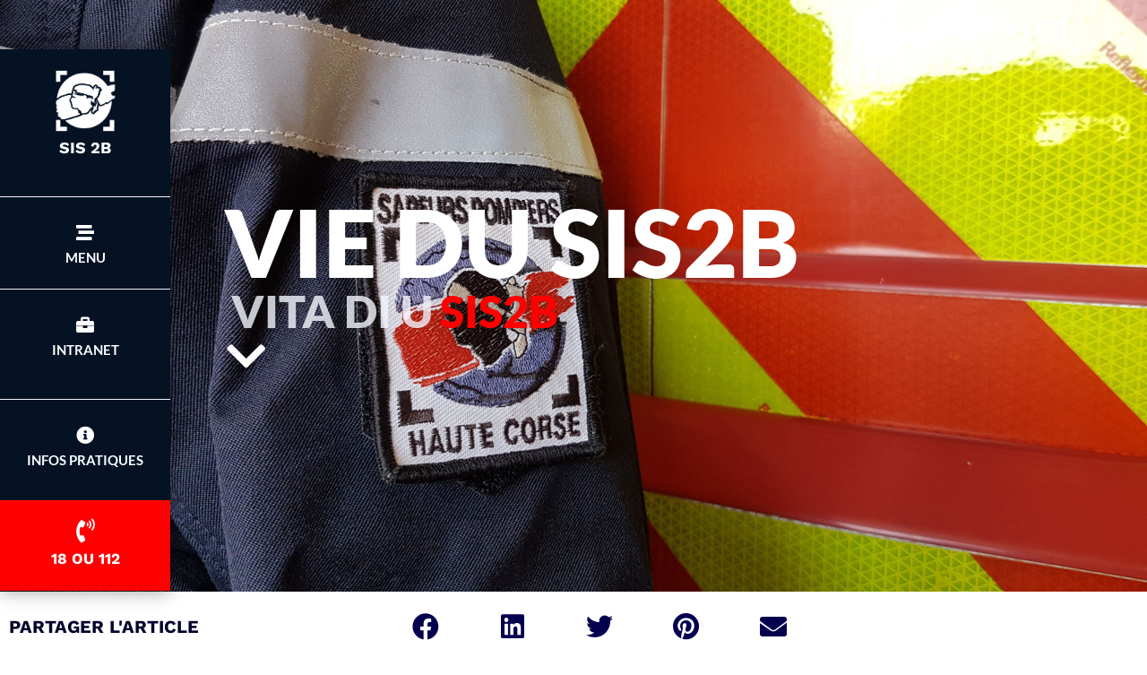

--- FILE ---
content_type: text/html; charset=UTF-8
request_url: https://sis2b.corsica/les-sapeurs-pompiers-plongeurs-en-stage-a-la-stareso/
body_size: 183892
content:
<!doctype html>
<html lang="fr-FR">
<head>
	<meta charset="UTF-8">
		<meta name="viewport" content="width=device-width, initial-scale=1">
	<link rel="profile" href="http://gmpg.org/xfn/11">
	<meta name='robots' content='index, follow, max-image-preview:large, max-snippet:-1, max-video-preview:-1' />
	<style>img:is([sizes="auto" i], [sizes^="auto," i]) { contain-intrinsic-size: 3000px 1500px }</style>
	
	<!-- This site is optimized with the Yoast SEO plugin v26.7 - https://yoast.com/wordpress/plugins/seo/ -->
	<title>Les Sapeurs-pompiers plongeurs en stage à la Stareso - SIS 2B Service d&#039;Incendie et de Secours de la Haute Corse</title>
	<meta name="description" content="Les plongeurs scaphandriers autonomes légers (SAL)  des SIS Pumonte et Cismonte se sont retrouvés les 9, 10 et 11 octobre 2023 au laboratoire de la" />
	<link rel="canonical" href="https://sis2b.corsica/les-sapeurs-pompiers-plongeurs-en-stage-a-la-stareso/" />
	<meta property="og:locale" content="fr_FR" />
	<meta property="og:type" content="article" />
	<meta property="og:title" content="Les Sapeurs-pompiers plongeurs en stage à la Stareso - SIS 2B Service d&#039;Incendie et de Secours de la Haute Corse" />
	<meta property="og:description" content="Les plongeurs scaphandriers autonomes légers (SAL)  des SIS Pumonte et Cismonte se sont retrouvés les 9, 10 et 11 octobre 2023 au laboratoire de la" />
	<meta property="og:url" content="https://sis2b.corsica/les-sapeurs-pompiers-plongeurs-en-stage-a-la-stareso/" />
	<meta property="og:site_name" content="SIS 2B Service d&#039;Incendie et de Secours de la Haute Corse" />
	<meta property="article:published_time" content="2023-10-19T09:03:03+00:00" />
	<meta property="article:modified_time" content="2023-10-19T11:33:07+00:00" />
	<meta property="og:image" content="https://sis2b.corsica/wp-content/uploads/2023/10/IMG_0589-scaled.jpg" />
	<meta property="og:image:width" content="2560" />
	<meta property="og:image:height" content="1920" />
	<meta property="og:image:type" content="image/jpeg" />
	<meta name="author" content="Pierre-Louis Sardi" />
	<meta name="twitter:card" content="summary_large_image" />
	<meta name="twitter:label1" content="Écrit par" />
	<meta name="twitter:data1" content="Pierre-Louis Sardi" />
	<meta name="twitter:label2" content="Durée de lecture estimée" />
	<meta name="twitter:data2" content="3 minutes" />
	<script type="application/ld+json" class="yoast-schema-graph">{"@context":"https://schema.org","@graph":[{"@type":"Article","@id":"https://sis2b.corsica/les-sapeurs-pompiers-plongeurs-en-stage-a-la-stareso/#article","isPartOf":{"@id":"https://sis2b.corsica/les-sapeurs-pompiers-plongeurs-en-stage-a-la-stareso/"},"author":{"name":"Pierre-Louis Sardi","@id":"https://sis2b.corsica/#/schema/person/b4af6be832f922db295bd11f0e5970f3"},"headline":"Les Sapeurs-pompiers plongeurs en stage à la Stareso","datePublished":"2023-10-19T09:03:03+00:00","dateModified":"2023-10-19T11:33:07+00:00","mainEntityOfPage":{"@id":"https://sis2b.corsica/les-sapeurs-pompiers-plongeurs-en-stage-a-la-stareso/"},"wordCount":482,"publisher":{"@id":"https://sis2b.corsica/#organization"},"image":{"@id":"https://sis2b.corsica/les-sapeurs-pompiers-plongeurs-en-stage-a-la-stareso/#primaryimage"},"thumbnailUrl":"https://sis2b.corsica/wp-content/uploads/2023/10/IMG_0589-scaled.jpg","articleSection":["Exercices et formations"],"inLanguage":"fr-FR"},{"@type":"WebPage","@id":"https://sis2b.corsica/les-sapeurs-pompiers-plongeurs-en-stage-a-la-stareso/","url":"https://sis2b.corsica/les-sapeurs-pompiers-plongeurs-en-stage-a-la-stareso/","name":"Les Sapeurs-pompiers plongeurs en stage à la Stareso - SIS 2B Service d&#039;Incendie et de Secours de la Haute Corse","isPartOf":{"@id":"https://sis2b.corsica/#website"},"primaryImageOfPage":{"@id":"https://sis2b.corsica/les-sapeurs-pompiers-plongeurs-en-stage-a-la-stareso/#primaryimage"},"image":{"@id":"https://sis2b.corsica/les-sapeurs-pompiers-plongeurs-en-stage-a-la-stareso/#primaryimage"},"thumbnailUrl":"https://sis2b.corsica/wp-content/uploads/2023/10/IMG_0589-scaled.jpg","datePublished":"2023-10-19T09:03:03+00:00","dateModified":"2023-10-19T11:33:07+00:00","description":"Les plongeurs scaphandriers autonomes légers (SAL)  des SIS Pumonte et Cismonte se sont retrouvés les 9, 10 et 11 octobre 2023 au laboratoire de la","breadcrumb":{"@id":"https://sis2b.corsica/les-sapeurs-pompiers-plongeurs-en-stage-a-la-stareso/#breadcrumb"},"inLanguage":"fr-FR","potentialAction":[{"@type":"ReadAction","target":["https://sis2b.corsica/les-sapeurs-pompiers-plongeurs-en-stage-a-la-stareso/"]}]},{"@type":"ImageObject","inLanguage":"fr-FR","@id":"https://sis2b.corsica/les-sapeurs-pompiers-plongeurs-en-stage-a-la-stareso/#primaryimage","url":"https://sis2b.corsica/wp-content/uploads/2023/10/IMG_0589-scaled.jpg","contentUrl":"https://sis2b.corsica/wp-content/uploads/2023/10/IMG_0589-scaled.jpg","width":2560,"height":1920},{"@type":"BreadcrumbList","@id":"https://sis2b.corsica/les-sapeurs-pompiers-plongeurs-en-stage-a-la-stareso/#breadcrumb","itemListElement":[{"@type":"ListItem","position":1,"name":"Accueil","item":"https://sis2b.corsica/"},{"@type":"ListItem","position":2,"name":"Les Sapeurs-pompiers plongeurs en stage à la Stareso"}]},{"@type":"WebSite","@id":"https://sis2b.corsica/#website","url":"https://sis2b.corsica/","name":"SIS 2B Service d&#039;Incendie et de Secours de la Haute Corse","description":"Service d&#039;Incendie et de Secours de la Haute Corse","publisher":{"@id":"https://sis2b.corsica/#organization"},"potentialAction":[{"@type":"SearchAction","target":{"@type":"EntryPoint","urlTemplate":"https://sis2b.corsica/?s={search_term_string}"},"query-input":{"@type":"PropertyValueSpecification","valueRequired":true,"valueName":"search_term_string"}}],"inLanguage":"fr-FR"},{"@type":"Organization","@id":"https://sis2b.corsica/#organization","name":"SIS 2B Service d&#039;Incendie et de Secours de la Haute Corse","url":"https://sis2b.corsica/","logo":{"@type":"ImageObject","inLanguage":"fr-FR","@id":"https://sis2b.corsica/#/schema/logo/image/","url":"https://sis2b.corsica/wp-content/uploads/2020/05/logo-color-white.png","contentUrl":"https://sis2b.corsica/wp-content/uploads/2020/05/logo-color-white.png","width":200,"height":200,"caption":"SIS 2B Service d&#039;Incendie et de Secours de la Haute Corse"},"image":{"@id":"https://sis2b.corsica/#/schema/logo/image/"}},{"@type":"Person","@id":"https://sis2b.corsica/#/schema/person/b4af6be832f922db295bd11f0e5970f3","name":"Pierre-Louis Sardi","image":{"@type":"ImageObject","inLanguage":"fr-FR","@id":"https://sis2b.corsica/#/schema/person/image/","url":"https://secure.gravatar.com/avatar/df431c7b777ddea67cfdf2c8d2735cb9b01f8ed5da8d4c17954c62680793c796?s=96&d=mm&r=g","contentUrl":"https://secure.gravatar.com/avatar/df431c7b777ddea67cfdf2c8d2735cb9b01f8ed5da8d4c17954c62680793c796?s=96&d=mm&r=g","caption":"Pierre-Louis Sardi"}}]}</script>
	<!-- / Yoast SEO plugin. -->


<link rel="alternate" type="application/rss+xml" title="SIS 2B Service d&#039;Incendie et de Secours de la Haute Corse &raquo; Flux" href="https://sis2b.corsica/feed/" />
<link rel="alternate" type="application/rss+xml" title="SIS 2B Service d&#039;Incendie et de Secours de la Haute Corse &raquo; Flux des commentaires" href="https://sis2b.corsica/comments/feed/" />
<link rel="alternate" type="application/rss+xml" title="SIS 2B Service d&#039;Incendie et de Secours de la Haute Corse &raquo; Les Sapeurs-pompiers plongeurs en stage à la Stareso Flux des commentaires" href="https://sis2b.corsica/les-sapeurs-pompiers-plongeurs-en-stage-a-la-stareso/feed/" />
<script>
window._wpemojiSettings = {"baseUrl":"https:\/\/s.w.org\/images\/core\/emoji\/16.0.1\/72x72\/","ext":".png","svgUrl":"https:\/\/s.w.org\/images\/core\/emoji\/16.0.1\/svg\/","svgExt":".svg","source":{"concatemoji":"https:\/\/sis2b.corsica\/wp-includes\/js\/wp-emoji-release.min.js?ver=6.8.3"}};
/*! This file is auto-generated */
!function(s,n){var o,i,e;function c(e){try{var t={supportTests:e,timestamp:(new Date).valueOf()};sessionStorage.setItem(o,JSON.stringify(t))}catch(e){}}function p(e,t,n){e.clearRect(0,0,e.canvas.width,e.canvas.height),e.fillText(t,0,0);var t=new Uint32Array(e.getImageData(0,0,e.canvas.width,e.canvas.height).data),a=(e.clearRect(0,0,e.canvas.width,e.canvas.height),e.fillText(n,0,0),new Uint32Array(e.getImageData(0,0,e.canvas.width,e.canvas.height).data));return t.every(function(e,t){return e===a[t]})}function u(e,t){e.clearRect(0,0,e.canvas.width,e.canvas.height),e.fillText(t,0,0);for(var n=e.getImageData(16,16,1,1),a=0;a<n.data.length;a++)if(0!==n.data[a])return!1;return!0}function f(e,t,n,a){switch(t){case"flag":return n(e,"\ud83c\udff3\ufe0f\u200d\u26a7\ufe0f","\ud83c\udff3\ufe0f\u200b\u26a7\ufe0f")?!1:!n(e,"\ud83c\udde8\ud83c\uddf6","\ud83c\udde8\u200b\ud83c\uddf6")&&!n(e,"\ud83c\udff4\udb40\udc67\udb40\udc62\udb40\udc65\udb40\udc6e\udb40\udc67\udb40\udc7f","\ud83c\udff4\u200b\udb40\udc67\u200b\udb40\udc62\u200b\udb40\udc65\u200b\udb40\udc6e\u200b\udb40\udc67\u200b\udb40\udc7f");case"emoji":return!a(e,"\ud83e\udedf")}return!1}function g(e,t,n,a){var r="undefined"!=typeof WorkerGlobalScope&&self instanceof WorkerGlobalScope?new OffscreenCanvas(300,150):s.createElement("canvas"),o=r.getContext("2d",{willReadFrequently:!0}),i=(o.textBaseline="top",o.font="600 32px Arial",{});return e.forEach(function(e){i[e]=t(o,e,n,a)}),i}function t(e){var t=s.createElement("script");t.src=e,t.defer=!0,s.head.appendChild(t)}"undefined"!=typeof Promise&&(o="wpEmojiSettingsSupports",i=["flag","emoji"],n.supports={everything:!0,everythingExceptFlag:!0},e=new Promise(function(e){s.addEventListener("DOMContentLoaded",e,{once:!0})}),new Promise(function(t){var n=function(){try{var e=JSON.parse(sessionStorage.getItem(o));if("object"==typeof e&&"number"==typeof e.timestamp&&(new Date).valueOf()<e.timestamp+604800&&"object"==typeof e.supportTests)return e.supportTests}catch(e){}return null}();if(!n){if("undefined"!=typeof Worker&&"undefined"!=typeof OffscreenCanvas&&"undefined"!=typeof URL&&URL.createObjectURL&&"undefined"!=typeof Blob)try{var e="postMessage("+g.toString()+"("+[JSON.stringify(i),f.toString(),p.toString(),u.toString()].join(",")+"));",a=new Blob([e],{type:"text/javascript"}),r=new Worker(URL.createObjectURL(a),{name:"wpTestEmojiSupports"});return void(r.onmessage=function(e){c(n=e.data),r.terminate(),t(n)})}catch(e){}c(n=g(i,f,p,u))}t(n)}).then(function(e){for(var t in e)n.supports[t]=e[t],n.supports.everything=n.supports.everything&&n.supports[t],"flag"!==t&&(n.supports.everythingExceptFlag=n.supports.everythingExceptFlag&&n.supports[t]);n.supports.everythingExceptFlag=n.supports.everythingExceptFlag&&!n.supports.flag,n.DOMReady=!1,n.readyCallback=function(){n.DOMReady=!0}}).then(function(){return e}).then(function(){var e;n.supports.everything||(n.readyCallback(),(e=n.source||{}).concatemoji?t(e.concatemoji):e.wpemoji&&e.twemoji&&(t(e.twemoji),t(e.wpemoji)))}))}((window,document),window._wpemojiSettings);
</script>
<link rel='stylesheet' id='anwp-pg-styles-css' href='https://sis2b.corsica/wp-content/plugins/anwp-post-grid-for-elementor/public/css/styles.min.css?ver=1.3.3' media='all' />
<style id='wp-emoji-styles-inline-css'>

	img.wp-smiley, img.emoji {
		display: inline !important;
		border: none !important;
		box-shadow: none !important;
		height: 1em !important;
		width: 1em !important;
		margin: 0 0.07em !important;
		vertical-align: -0.1em !important;
		background: none !important;
		padding: 0 !important;
	}
</style>
<style id='global-styles-inline-css'>
:root{--wp--preset--aspect-ratio--square: 1;--wp--preset--aspect-ratio--4-3: 4/3;--wp--preset--aspect-ratio--3-4: 3/4;--wp--preset--aspect-ratio--3-2: 3/2;--wp--preset--aspect-ratio--2-3: 2/3;--wp--preset--aspect-ratio--16-9: 16/9;--wp--preset--aspect-ratio--9-16: 9/16;--wp--preset--color--black: #000000;--wp--preset--color--cyan-bluish-gray: #abb8c3;--wp--preset--color--white: #ffffff;--wp--preset--color--pale-pink: #f78da7;--wp--preset--color--vivid-red: #cf2e2e;--wp--preset--color--luminous-vivid-orange: #ff6900;--wp--preset--color--luminous-vivid-amber: #fcb900;--wp--preset--color--light-green-cyan: #7bdcb5;--wp--preset--color--vivid-green-cyan: #00d084;--wp--preset--color--pale-cyan-blue: #8ed1fc;--wp--preset--color--vivid-cyan-blue: #0693e3;--wp--preset--color--vivid-purple: #9b51e0;--wp--preset--gradient--vivid-cyan-blue-to-vivid-purple: linear-gradient(135deg,rgba(6,147,227,1) 0%,rgb(155,81,224) 100%);--wp--preset--gradient--light-green-cyan-to-vivid-green-cyan: linear-gradient(135deg,rgb(122,220,180) 0%,rgb(0,208,130) 100%);--wp--preset--gradient--luminous-vivid-amber-to-luminous-vivid-orange: linear-gradient(135deg,rgba(252,185,0,1) 0%,rgba(255,105,0,1) 100%);--wp--preset--gradient--luminous-vivid-orange-to-vivid-red: linear-gradient(135deg,rgba(255,105,0,1) 0%,rgb(207,46,46) 100%);--wp--preset--gradient--very-light-gray-to-cyan-bluish-gray: linear-gradient(135deg,rgb(238,238,238) 0%,rgb(169,184,195) 100%);--wp--preset--gradient--cool-to-warm-spectrum: linear-gradient(135deg,rgb(74,234,220) 0%,rgb(151,120,209) 20%,rgb(207,42,186) 40%,rgb(238,44,130) 60%,rgb(251,105,98) 80%,rgb(254,248,76) 100%);--wp--preset--gradient--blush-light-purple: linear-gradient(135deg,rgb(255,206,236) 0%,rgb(152,150,240) 100%);--wp--preset--gradient--blush-bordeaux: linear-gradient(135deg,rgb(254,205,165) 0%,rgb(254,45,45) 50%,rgb(107,0,62) 100%);--wp--preset--gradient--luminous-dusk: linear-gradient(135deg,rgb(255,203,112) 0%,rgb(199,81,192) 50%,rgb(65,88,208) 100%);--wp--preset--gradient--pale-ocean: linear-gradient(135deg,rgb(255,245,203) 0%,rgb(182,227,212) 50%,rgb(51,167,181) 100%);--wp--preset--gradient--electric-grass: linear-gradient(135deg,rgb(202,248,128) 0%,rgb(113,206,126) 100%);--wp--preset--gradient--midnight: linear-gradient(135deg,rgb(2,3,129) 0%,rgb(40,116,252) 100%);--wp--preset--font-size--small: 13px;--wp--preset--font-size--medium: 20px;--wp--preset--font-size--large: 36px;--wp--preset--font-size--x-large: 42px;--wp--preset--spacing--20: 0.44rem;--wp--preset--spacing--30: 0.67rem;--wp--preset--spacing--40: 1rem;--wp--preset--spacing--50: 1.5rem;--wp--preset--spacing--60: 2.25rem;--wp--preset--spacing--70: 3.38rem;--wp--preset--spacing--80: 5.06rem;--wp--preset--shadow--natural: 6px 6px 9px rgba(0, 0, 0, 0.2);--wp--preset--shadow--deep: 12px 12px 50px rgba(0, 0, 0, 0.4);--wp--preset--shadow--sharp: 6px 6px 0px rgba(0, 0, 0, 0.2);--wp--preset--shadow--outlined: 6px 6px 0px -3px rgba(255, 255, 255, 1), 6px 6px rgba(0, 0, 0, 1);--wp--preset--shadow--crisp: 6px 6px 0px rgba(0, 0, 0, 1);}:root { --wp--style--global--content-size: 800px;--wp--style--global--wide-size: 1200px; }:where(body) { margin: 0; }.wp-site-blocks > .alignleft { float: left; margin-right: 2em; }.wp-site-blocks > .alignright { float: right; margin-left: 2em; }.wp-site-blocks > .aligncenter { justify-content: center; margin-left: auto; margin-right: auto; }:where(.wp-site-blocks) > * { margin-block-start: 24px; margin-block-end: 0; }:where(.wp-site-blocks) > :first-child { margin-block-start: 0; }:where(.wp-site-blocks) > :last-child { margin-block-end: 0; }:root { --wp--style--block-gap: 24px; }:root :where(.is-layout-flow) > :first-child{margin-block-start: 0;}:root :where(.is-layout-flow) > :last-child{margin-block-end: 0;}:root :where(.is-layout-flow) > *{margin-block-start: 24px;margin-block-end: 0;}:root :where(.is-layout-constrained) > :first-child{margin-block-start: 0;}:root :where(.is-layout-constrained) > :last-child{margin-block-end: 0;}:root :where(.is-layout-constrained) > *{margin-block-start: 24px;margin-block-end: 0;}:root :where(.is-layout-flex){gap: 24px;}:root :where(.is-layout-grid){gap: 24px;}.is-layout-flow > .alignleft{float: left;margin-inline-start: 0;margin-inline-end: 2em;}.is-layout-flow > .alignright{float: right;margin-inline-start: 2em;margin-inline-end: 0;}.is-layout-flow > .aligncenter{margin-left: auto !important;margin-right: auto !important;}.is-layout-constrained > .alignleft{float: left;margin-inline-start: 0;margin-inline-end: 2em;}.is-layout-constrained > .alignright{float: right;margin-inline-start: 2em;margin-inline-end: 0;}.is-layout-constrained > .aligncenter{margin-left: auto !important;margin-right: auto !important;}.is-layout-constrained > :where(:not(.alignleft):not(.alignright):not(.alignfull)){max-width: var(--wp--style--global--content-size);margin-left: auto !important;margin-right: auto !important;}.is-layout-constrained > .alignwide{max-width: var(--wp--style--global--wide-size);}body .is-layout-flex{display: flex;}.is-layout-flex{flex-wrap: wrap;align-items: center;}.is-layout-flex > :is(*, div){margin: 0;}body .is-layout-grid{display: grid;}.is-layout-grid > :is(*, div){margin: 0;}body{padding-top: 0px;padding-right: 0px;padding-bottom: 0px;padding-left: 0px;}a:where(:not(.wp-element-button)){text-decoration: underline;}:root :where(.wp-element-button, .wp-block-button__link){background-color: #32373c;border-width: 0;color: #fff;font-family: inherit;font-size: inherit;line-height: inherit;padding: calc(0.667em + 2px) calc(1.333em + 2px);text-decoration: none;}.has-black-color{color: var(--wp--preset--color--black) !important;}.has-cyan-bluish-gray-color{color: var(--wp--preset--color--cyan-bluish-gray) !important;}.has-white-color{color: var(--wp--preset--color--white) !important;}.has-pale-pink-color{color: var(--wp--preset--color--pale-pink) !important;}.has-vivid-red-color{color: var(--wp--preset--color--vivid-red) !important;}.has-luminous-vivid-orange-color{color: var(--wp--preset--color--luminous-vivid-orange) !important;}.has-luminous-vivid-amber-color{color: var(--wp--preset--color--luminous-vivid-amber) !important;}.has-light-green-cyan-color{color: var(--wp--preset--color--light-green-cyan) !important;}.has-vivid-green-cyan-color{color: var(--wp--preset--color--vivid-green-cyan) !important;}.has-pale-cyan-blue-color{color: var(--wp--preset--color--pale-cyan-blue) !important;}.has-vivid-cyan-blue-color{color: var(--wp--preset--color--vivid-cyan-blue) !important;}.has-vivid-purple-color{color: var(--wp--preset--color--vivid-purple) !important;}.has-black-background-color{background-color: var(--wp--preset--color--black) !important;}.has-cyan-bluish-gray-background-color{background-color: var(--wp--preset--color--cyan-bluish-gray) !important;}.has-white-background-color{background-color: var(--wp--preset--color--white) !important;}.has-pale-pink-background-color{background-color: var(--wp--preset--color--pale-pink) !important;}.has-vivid-red-background-color{background-color: var(--wp--preset--color--vivid-red) !important;}.has-luminous-vivid-orange-background-color{background-color: var(--wp--preset--color--luminous-vivid-orange) !important;}.has-luminous-vivid-amber-background-color{background-color: var(--wp--preset--color--luminous-vivid-amber) !important;}.has-light-green-cyan-background-color{background-color: var(--wp--preset--color--light-green-cyan) !important;}.has-vivid-green-cyan-background-color{background-color: var(--wp--preset--color--vivid-green-cyan) !important;}.has-pale-cyan-blue-background-color{background-color: var(--wp--preset--color--pale-cyan-blue) !important;}.has-vivid-cyan-blue-background-color{background-color: var(--wp--preset--color--vivid-cyan-blue) !important;}.has-vivid-purple-background-color{background-color: var(--wp--preset--color--vivid-purple) !important;}.has-black-border-color{border-color: var(--wp--preset--color--black) !important;}.has-cyan-bluish-gray-border-color{border-color: var(--wp--preset--color--cyan-bluish-gray) !important;}.has-white-border-color{border-color: var(--wp--preset--color--white) !important;}.has-pale-pink-border-color{border-color: var(--wp--preset--color--pale-pink) !important;}.has-vivid-red-border-color{border-color: var(--wp--preset--color--vivid-red) !important;}.has-luminous-vivid-orange-border-color{border-color: var(--wp--preset--color--luminous-vivid-orange) !important;}.has-luminous-vivid-amber-border-color{border-color: var(--wp--preset--color--luminous-vivid-amber) !important;}.has-light-green-cyan-border-color{border-color: var(--wp--preset--color--light-green-cyan) !important;}.has-vivid-green-cyan-border-color{border-color: var(--wp--preset--color--vivid-green-cyan) !important;}.has-pale-cyan-blue-border-color{border-color: var(--wp--preset--color--pale-cyan-blue) !important;}.has-vivid-cyan-blue-border-color{border-color: var(--wp--preset--color--vivid-cyan-blue) !important;}.has-vivid-purple-border-color{border-color: var(--wp--preset--color--vivid-purple) !important;}.has-vivid-cyan-blue-to-vivid-purple-gradient-background{background: var(--wp--preset--gradient--vivid-cyan-blue-to-vivid-purple) !important;}.has-light-green-cyan-to-vivid-green-cyan-gradient-background{background: var(--wp--preset--gradient--light-green-cyan-to-vivid-green-cyan) !important;}.has-luminous-vivid-amber-to-luminous-vivid-orange-gradient-background{background: var(--wp--preset--gradient--luminous-vivid-amber-to-luminous-vivid-orange) !important;}.has-luminous-vivid-orange-to-vivid-red-gradient-background{background: var(--wp--preset--gradient--luminous-vivid-orange-to-vivid-red) !important;}.has-very-light-gray-to-cyan-bluish-gray-gradient-background{background: var(--wp--preset--gradient--very-light-gray-to-cyan-bluish-gray) !important;}.has-cool-to-warm-spectrum-gradient-background{background: var(--wp--preset--gradient--cool-to-warm-spectrum) !important;}.has-blush-light-purple-gradient-background{background: var(--wp--preset--gradient--blush-light-purple) !important;}.has-blush-bordeaux-gradient-background{background: var(--wp--preset--gradient--blush-bordeaux) !important;}.has-luminous-dusk-gradient-background{background: var(--wp--preset--gradient--luminous-dusk) !important;}.has-pale-ocean-gradient-background{background: var(--wp--preset--gradient--pale-ocean) !important;}.has-electric-grass-gradient-background{background: var(--wp--preset--gradient--electric-grass) !important;}.has-midnight-gradient-background{background: var(--wp--preset--gradient--midnight) !important;}.has-small-font-size{font-size: var(--wp--preset--font-size--small) !important;}.has-medium-font-size{font-size: var(--wp--preset--font-size--medium) !important;}.has-large-font-size{font-size: var(--wp--preset--font-size--large) !important;}.has-x-large-font-size{font-size: var(--wp--preset--font-size--x-large) !important;}
:root :where(.wp-block-pullquote){font-size: 1.5em;line-height: 1.6;}
</style>
<style id='wpgb-head-inline-css'>
.wp-grid-builder:not(.wpgb-template),.wpgb-facet{opacity:0.01}.wpgb-facet fieldset{margin:0;padding:0;border:none;outline:none;box-shadow:none}.wpgb-facet fieldset:last-child{margin-bottom:40px;}.wpgb-facet fieldset legend.wpgb-sr-only{height:1px;width:1px}
</style>
<link rel='stylesheet' id='hello-elementor-css' href='https://sis2b.corsica/wp-content/themes/hello-elementor/assets/css/reset.css?ver=3.4.4' media='all' />
<link rel='stylesheet' id='hello-elementor-theme-style-css' href='https://sis2b.corsica/wp-content/themes/hello-elementor/assets/css/theme.css?ver=3.4.4' media='all' />
<link rel='stylesheet' id='hello-elementor-header-footer-css' href='https://sis2b.corsica/wp-content/themes/hello-elementor/assets/css/header-footer.css?ver=3.4.4' media='all' />
<link rel='stylesheet' id='elementor-frontend-css' href='https://sis2b.corsica/wp-content/plugins/elementor/assets/css/frontend.min.css?ver=3.34.1' media='all' />
<link rel='stylesheet' id='widget-image-css' href='https://sis2b.corsica/wp-content/plugins/elementor/assets/css/widget-image.min.css?ver=3.34.1' media='all' />
<link rel='stylesheet' id='widget-heading-css' href='https://sis2b.corsica/wp-content/plugins/elementor/assets/css/widget-heading.min.css?ver=3.34.1' media='all' />
<link rel='stylesheet' id='widget-search-form-css' href='https://sis2b.corsica/wp-content/plugins/elementor-pro/assets/css/widget-search-form.min.css?ver=3.34.0' media='all' />
<link rel='stylesheet' id='elementor-icons-shared-0-css' href='https://sis2b.corsica/wp-content/plugins/elementor/assets/lib/font-awesome/css/fontawesome.min.css?ver=5.15.3' media='all' />
<link rel='stylesheet' id='elementor-icons-fa-solid-css' href='https://sis2b.corsica/wp-content/plugins/elementor/assets/lib/font-awesome/css/solid.min.css?ver=5.15.3' media='all' />
<link rel='stylesheet' id='widget-spacer-css' href='https://sis2b.corsica/wp-content/plugins/elementor/assets/css/widget-spacer.min.css?ver=3.34.1' media='all' />
<link rel='stylesheet' id='widget-divider-css' href='https://sis2b.corsica/wp-content/plugins/elementor/assets/css/widget-divider.min.css?ver=3.34.1' media='all' />
<link rel='stylesheet' id='widget-icon-box-css' href='https://sis2b.corsica/wp-content/plugins/elementor/assets/css/widget-icon-box.min.css?ver=3.34.1' media='all' />
<link rel='stylesheet' id='e-animation-slideInLeft-css' href='https://sis2b.corsica/wp-content/plugins/elementor/assets/lib/animations/styles/slideInLeft.min.css?ver=3.34.1' media='all' />
<link rel='stylesheet' id='widget-form-css' href='https://sis2b.corsica/wp-content/plugins/elementor-pro/assets/css/widget-form.min.css?ver=3.34.0' media='all' />
<link rel='stylesheet' id='widget-social-icons-css' href='https://sis2b.corsica/wp-content/plugins/elementor/assets/css/widget-social-icons.min.css?ver=3.34.1' media='all' />
<link rel='stylesheet' id='e-apple-webkit-css' href='https://sis2b.corsica/wp-content/plugins/elementor/assets/css/conditionals/apple-webkit.min.css?ver=3.34.1' media='all' />
<link rel='stylesheet' id='widget-share-buttons-css' href='https://sis2b.corsica/wp-content/plugins/elementor-pro/assets/css/widget-share-buttons.min.css?ver=3.34.0' media='all' />
<link rel='stylesheet' id='elementor-icons-fa-brands-css' href='https://sis2b.corsica/wp-content/plugins/elementor/assets/lib/font-awesome/css/brands.min.css?ver=5.15.3' media='all' />
<link rel='stylesheet' id='widget-post-navigation-css' href='https://sis2b.corsica/wp-content/plugins/elementor-pro/assets/css/widget-post-navigation.min.css?ver=3.34.0' media='all' />
<link rel='stylesheet' id='widget-posts-css' href='https://sis2b.corsica/wp-content/plugins/elementor-pro/assets/css/widget-posts.min.css?ver=3.34.0' media='all' />
<link rel='stylesheet' id='elementor-icons-css' href='https://sis2b.corsica/wp-content/plugins/elementor/assets/lib/eicons/css/elementor-icons.min.css?ver=5.45.0' media='all' />
<link rel='stylesheet' id='elementor-post-462-css' href='https://sis2b.corsica/wp-content/uploads/elementor/css/post-462.css?ver=1768658195' media='all' />
<link rel='stylesheet' id='widget-post-info-css' href='https://sis2b.corsica/wp-content/plugins/elementor-pro/assets/css/widget-post-info.min.css?ver=3.34.0' media='all' />
<link rel='stylesheet' id='widget-icon-list-css' href='https://sis2b.corsica/wp-content/plugins/elementor/assets/css/widget-icon-list.min.css?ver=3.34.1' media='all' />
<link rel='stylesheet' id='elementor-icons-fa-regular-css' href='https://sis2b.corsica/wp-content/plugins/elementor/assets/lib/font-awesome/css/regular.min.css?ver=5.15.3' media='all' />
<link rel='stylesheet' id='widget-text-editor-css' href='https://sis2b.corsica/wp-content/plugins/elementor/assets/css/widget-text-editor.min.css?ver=3.34.1' media='all' />
<link rel='stylesheet' id='swiper-css' href='https://sis2b.corsica/wp-content/plugins/elementor/assets/lib/swiper/v8/css/swiper.min.css?ver=8.4.5' media='all' />
<link rel='stylesheet' id='e-swiper-css' href='https://sis2b.corsica/wp-content/plugins/elementor/assets/css/conditionals/e-swiper.min.css?ver=3.34.1' media='all' />
<link rel='stylesheet' id='widget-gallery-css' href='https://sis2b.corsica/wp-content/plugins/elementor-pro/assets/css/widget-gallery.min.css?ver=3.34.0' media='all' />
<link rel='stylesheet' id='elementor-gallery-css' href='https://sis2b.corsica/wp-content/plugins/elementor/assets/lib/e-gallery/css/e-gallery.min.css?ver=1.2.0' media='all' />
<link rel='stylesheet' id='e-transitions-css' href='https://sis2b.corsica/wp-content/plugins/elementor-pro/assets/css/conditionals/transitions.min.css?ver=3.34.0' media='all' />
<link rel='stylesheet' id='elementor-post-12344-css' href='https://sis2b.corsica/wp-content/uploads/elementor/css/post-12344.css?ver=1768667080' media='all' />
<link rel='stylesheet' id='elementor-post-32-css' href='https://sis2b.corsica/wp-content/uploads/elementor/css/post-32.css?ver=1768658195' media='all' />
<link rel='stylesheet' id='elementor-post-70-css' href='https://sis2b.corsica/wp-content/uploads/elementor/css/post-70.css?ver=1768658195' media='all' />
<link rel='stylesheet' id='elementor-post-1497-css' href='https://sis2b.corsica/wp-content/uploads/elementor/css/post-1497.css?ver=1768658199' media='all' />
<link rel='stylesheet' id='axeptio/main-css' href='https://sis2b.corsica/wp-content/plugins/axeptio-sdk-integration/dist/css/frontend/main.css' media='all' />
<link rel='stylesheet' id='hello-elementor-child-css' href='https://sis2b.corsica/wp-content/themes/hello-elementor-child/style.css?ver=1.0.0' media='all' />
<link rel='stylesheet' id='ecs-styles-css' href='https://sis2b.corsica/wp-content/plugins/ele-custom-skin/assets/css/ecs-style.css?ver=3.1.9' media='all' />
<link rel='stylesheet' id='elementor-gf-local-roboto-css' href='https://sis2b.corsica/wp-content/uploads/elementor/google-fonts/css/roboto.css?ver=1742219819' media='all' />
<link rel='stylesheet' id='elementor-gf-local-robotoslab-css' href='https://sis2b.corsica/wp-content/uploads/elementor/google-fonts/css/robotoslab.css?ver=1742219828' media='all' />
<link rel='stylesheet' id='elementor-gf-local-lato-css' href='https://sis2b.corsica/wp-content/uploads/elementor/google-fonts/css/lato.css?ver=1742219830' media='all' />
<link rel='stylesheet' id='elementor-gf-local-worksans-css' href='https://sis2b.corsica/wp-content/uploads/elementor/google-fonts/css/worksans.css?ver=1742219839' media='all' />
<link rel='stylesheet' id='elementor-gf-local-rubik-css' href='https://sis2b.corsica/wp-content/uploads/elementor/google-fonts/css/rubik.css?ver=1742219851' media='all' />
<link rel='stylesheet' id='elementor-gf-local-montserrat-css' href='https://sis2b.corsica/wp-content/uploads/elementor/google-fonts/css/montserrat.css?ver=1742263441' media='all' />
<script src="https://sis2b.corsica/wp-includes/js/jquery/jquery.min.js?ver=3.7.1" id="jquery-core-js"></script>
<script src="https://sis2b.corsica/wp-includes/js/jquery/jquery-migrate.min.js?ver=3.4.1" id="jquery-migrate-js"></script>
<script id="ecs_ajax_load-js-extra">
var ecs_ajax_params = {"ajaxurl":"https:\/\/sis2b.corsica\/wp-admin\/admin-ajax.php","posts":"{\"page\":0,\"name\":\"les-sapeurs-pompiers-plongeurs-en-stage-a-la-stareso\",\"error\":\"\",\"m\":\"\",\"p\":0,\"post_parent\":\"\",\"subpost\":\"\",\"subpost_id\":\"\",\"attachment\":\"\",\"attachment_id\":0,\"pagename\":\"\",\"page_id\":0,\"second\":\"\",\"minute\":\"\",\"hour\":\"\",\"day\":0,\"monthnum\":0,\"year\":0,\"w\":0,\"category_name\":\"\",\"tag\":\"\",\"cat\":\"\",\"tag_id\":\"\",\"author\":\"\",\"author_name\":\"\",\"feed\":\"\",\"tb\":\"\",\"paged\":0,\"meta_key\":\"\",\"meta_value\":\"\",\"preview\":\"\",\"s\":\"\",\"sentence\":\"\",\"title\":\"\",\"fields\":\"all\",\"menu_order\":\"\",\"embed\":\"\",\"category__in\":[],\"category__not_in\":[],\"category__and\":[],\"post__in\":[],\"post__not_in\":[],\"post_name__in\":[],\"tag__in\":[],\"tag__not_in\":[],\"tag__and\":[],\"tag_slug__in\":[],\"tag_slug__and\":[],\"post_parent__in\":[],\"post_parent__not_in\":[],\"author__in\":[],\"author__not_in\":[],\"search_columns\":[],\"ignore_sticky_posts\":false,\"suppress_filters\":false,\"cache_results\":true,\"update_post_term_cache\":true,\"update_menu_item_cache\":false,\"lazy_load_term_meta\":true,\"update_post_meta_cache\":true,\"post_type\":\"\",\"posts_per_page\":10,\"nopaging\":false,\"comments_per_page\":\"0\",\"no_found_rows\":false,\"order\":\"DESC\"}"};
</script>
<script src="https://sis2b.corsica/wp-content/plugins/ele-custom-skin/assets/js/ecs_ajax_pagination.js?ver=3.1.9" id="ecs_ajax_load-js"></script>
<script src="https://sis2b.corsica/wp-content/plugins/ele-custom-skin/assets/js/ecs.js?ver=3.1.9" id="ecs-script-js"></script>
<link rel="https://api.w.org/" href="https://sis2b.corsica/wp-json/" /><link rel="alternate" title="JSON" type="application/json" href="https://sis2b.corsica/wp-json/wp/v2/posts/12344" /><link rel="EditURI" type="application/rsd+xml" title="RSD" href="https://sis2b.corsica/xmlrpc.php?rsd" />
<meta name="generator" content="WordPress 6.8.3" />
<link rel='shortlink' href='https://sis2b.corsica/?p=12344' />
<link rel="alternate" title="oEmbed (JSON)" type="application/json+oembed" href="https://sis2b.corsica/wp-json/oembed/1.0/embed?url=https%3A%2F%2Fsis2b.corsica%2Fles-sapeurs-pompiers-plongeurs-en-stage-a-la-stareso%2F" />
<link rel="alternate" title="oEmbed (XML)" type="text/xml+oembed" href="https://sis2b.corsica/wp-json/oembed/1.0/embed?url=https%3A%2F%2Fsis2b.corsica%2Fles-sapeurs-pompiers-plongeurs-en-stage-a-la-stareso%2F&#038;format=xml" />
<noscript><style>.wp-grid-builder .wpgb-card.wpgb-card-hidden .wpgb-card-wrapper{opacity:1!important;visibility:visible!important;transform:none!important}.wpgb-facet {opacity:1!important;pointer-events:auto!important}.wpgb-facet *:not(.wpgb-pagination-facet){display:none}</style></noscript><meta name="generator" content="Elementor 3.34.1; features: additional_custom_breakpoints; settings: css_print_method-external, google_font-enabled, font_display-auto">
			<style>
				.e-con.e-parent:nth-of-type(n+4):not(.e-lazyloaded):not(.e-no-lazyload),
				.e-con.e-parent:nth-of-type(n+4):not(.e-lazyloaded):not(.e-no-lazyload) * {
					background-image: none !important;
				}
				@media screen and (max-height: 1024px) {
					.e-con.e-parent:nth-of-type(n+3):not(.e-lazyloaded):not(.e-no-lazyload),
					.e-con.e-parent:nth-of-type(n+3):not(.e-lazyloaded):not(.e-no-lazyload) * {
						background-image: none !important;
					}
				}
				@media screen and (max-height: 640px) {
					.e-con.e-parent:nth-of-type(n+2):not(.e-lazyloaded):not(.e-no-lazyload),
					.e-con.e-parent:nth-of-type(n+2):not(.e-lazyloaded):not(.e-no-lazyload) * {
						background-image: none !important;
					}
				}
			</style>
			<link rel="icon" href="https://sis2b.corsica/wp-content/uploads/2020/04/cropped-favicon-32x32.png" sizes="32x32" />
<link rel="icon" href="https://sis2b.corsica/wp-content/uploads/2020/04/cropped-favicon-192x192.png" sizes="192x192" />
<link rel="apple-touch-icon" href="https://sis2b.corsica/wp-content/uploads/2020/04/cropped-favicon-180x180.png" />
<meta name="msapplication-TileImage" content="https://sis2b.corsica/wp-content/uploads/2020/04/cropped-favicon-270x270.png" />
		<!-- Google Tag Manager -->
		<script>(function(w,d,s,l,i){w[l]=w[l]||[];w[l].push({'gtm.start':
		new Date().getTime(),event:'gtm.js'});var f=d.getElementsByTagName(s)[0],
		j=d.createElement(s),dl=l!='dataLayer'?'&l='+l:'';j.async=true;j.src=
		'https://www.googletagmanager.com/gtm.js?id='+i+dl;f.parentNode.insertBefore(j,f);
		})(window,document,'script','dataLayer','GTM-NN3H7PD');</script>
		<!-- End Google Tag Manager -->
	
</head>
<body class="wp-singular post-template-default single single-post postid-12344 single-format-standard wp-custom-logo wp-embed-responsive wp-theme-hello-elementor wp-child-theme-hello-elementor-child theme--hello-elementor hello-elementor-default elementor-default elementor-kit-462 elementor-page elementor-page-12344 elementor-page-1497">
	<!-- Google Tag Manager (noscript) -->
	<noscript><iframe src="https://www.googletagmanager.com/ns.html?id=GTM-NN3H7PD"
	height="0" width="0" style="display:none;visibility:hidden"></iframe></noscript>
	<!-- End Google Tag Manager (noscript) -->

		<header data-elementor-type="header" data-elementor-id="32" class="elementor elementor-32 elementor-location-header" data-elementor-post-type="elementor_library">
					<section class="elementor-section elementor-top-section elementor-element elementor-element-9331826 elementor-hidden-desktop elementor-hidden-tablet elementor-section-boxed elementor-section-height-default elementor-section-height-default" data-id="9331826" data-element_type="section" data-settings="{&quot;background_background&quot;:&quot;classic&quot;}">
						<div class="elementor-container elementor-column-gap-no">
					<div class="elementor-column elementor-col-50 elementor-top-column elementor-element elementor-element-7222107" data-id="7222107" data-element_type="column">
			<div class="elementor-widget-wrap elementor-element-populated">
						<div class="elementor-element elementor-element-c3eac91 elementor-widget__width-auto elementor-widget elementor-widget-theme-site-logo elementor-widget-image" data-id="c3eac91" data-element_type="widget" data-widget_type="theme-site-logo.default">
				<div class="elementor-widget-container">
											<a href="https://sis2b.corsica">
			<img width="200" height="200" src="https://sis2b.corsica/wp-content/uploads/2020/05/logo-color-white.png" class="attachment-full size-full wp-image-639" alt="" srcset="https://sis2b.corsica/wp-content/uploads/2020/05/logo-color-white.png 200w, https://sis2b.corsica/wp-content/uploads/2020/05/logo-color-white-150x150.png 150w" sizes="(max-width: 200px) 100vw, 200px" />				</a>
											</div>
				</div>
				<div class="elementor-element elementor-element-276de5f elementor-widget__width-auto elementor-widget elementor-widget-heading" data-id="276de5f" data-element_type="widget" data-widget_type="heading.default">
				<div class="elementor-widget-container">
					<h1 class="elementor-heading-title elementor-size-default">SIS 2B</h1>				</div>
				</div>
					</div>
		</div>
				<div class="elementor-column elementor-col-50 elementor-top-column elementor-element elementor-element-0e5861d" data-id="0e5861d" data-element_type="column">
			<div class="elementor-widget-wrap elementor-element-populated">
						<div class="elementor-element elementor-element-7952e69 elementor-widget-mobile__width-auto elementor-view-default elementor-widget elementor-widget-icon" data-id="7952e69" data-element_type="widget" data-widget_type="icon.default">
				<div class="elementor-widget-container">
							<div class="elementor-icon-wrapper">
			<a class="elementor-icon" href="#elementor-action%3Aaction%3Dpopup%3Aopen%26settings%3DeyJpZCI6IjcwNyIsInRvZ2dsZSI6ZmFsc2V9">
			<i aria-hidden="true" class="fas fa-stream"></i>			</a>
		</div>
						</div>
				</div>
				<div class="elementor-element elementor-element-bec7d2b elementor-search-form--skin-full_screen elementor-widget__width-auto elementor-widget-mobile__width-auto elementor-widget elementor-widget-search-form" data-id="bec7d2b" data-element_type="widget" data-settings="{&quot;skin&quot;:&quot;full_screen&quot;}" data-widget_type="search-form.default">
				<div class="elementor-widget-container">
							<search role="search">
			<form class="elementor-search-form" action="https://sis2b.corsica" method="get">
												<div class="elementor-search-form__toggle" role="button" tabindex="0" aria-label="Rechercher ">
					<i aria-hidden="true" class="fas fa-search"></i>				</div>
								<div class="elementor-search-form__container">
					<label class="elementor-screen-only" for="elementor-search-form-bec7d2b">Rechercher </label>

					
					<input id="elementor-search-form-bec7d2b" placeholder="Recherche/Ricerca..." class="elementor-search-form__input" type="search" name="s" value="">
					
					
										<div class="dialog-lightbox-close-button dialog-close-button" role="button" tabindex="0" aria-label="Fermer ce champ de recherche.">
						<i aria-hidden="true" class="eicon-close"></i>					</div>
									</div>
			</form>
		</search>
						</div>
				</div>
					</div>
		</div>
					</div>
		</section>
				<header class="elementor-section elementor-top-section elementor-element elementor-element-4d96f9a5 elementor-section-full_width elementor-hidden-phone elementor-section-height-default elementor-section-height-default" data-id="4d96f9a5" data-element_type="section">
						<div class="elementor-container elementor-column-gap-no">
					<div class="elementor-column elementor-col-100 elementor-top-column elementor-element elementor-element-7eb7180a menu_desktop elementor-invisible" data-id="7eb7180a" data-element_type="column" data-settings="{&quot;background_background&quot;:&quot;classic&quot;,&quot;animation&quot;:&quot;slideInLeft&quot;}">
			<div class="elementor-widget-wrap elementor-element-populated">
						<div class="elementor-element elementor-element-f1c3575 elementor-hidden-desktop elementor-hidden-tablet elementor-hidden-phone elementor-widget elementor-widget-shortcode" data-id="f1c3575" data-element_type="widget" data-widget_type="shortcode.default">
				<div class="elementor-widget-container">
							<div class="elementor-shortcode"><div class="logo"><a href="/"><span><img src="/wp-content/uploads/2020/05/logo-color-white.png" class="logo-white" alt="" width="75" height="75"></span><span><img src="/wp-content/uploads/2020/05/logo-color.png" class="logo-couleur" alt="" width="75" height="75"></span></a></div></div>
						</div>
				</div>
				<div class="elementor-element elementor-element-d13df78 elementor-widget elementor-widget-theme-site-logo elementor-widget-image" data-id="d13df78" data-element_type="widget" data-widget_type="theme-site-logo.default">
				<div class="elementor-widget-container">
											<a href="https://sis2b.corsica">
			<img width="200" height="200" src="https://sis2b.corsica/wp-content/uploads/2020/05/logo-color-white.png" class="attachment-full size-full wp-image-639" alt="" srcset="https://sis2b.corsica/wp-content/uploads/2020/05/logo-color-white.png 200w, https://sis2b.corsica/wp-content/uploads/2020/05/logo-color-white-150x150.png 150w" sizes="(max-width: 200px) 100vw, 200px" />				</a>
											</div>
				</div>
				<div class="elementor-element elementor-element-59f9d94 elementor-widget__width-auto elementor-widget elementor-widget-heading" data-id="59f9d94" data-element_type="widget" data-widget_type="heading.default">
				<div class="elementor-widget-container">
					<h1 class="elementor-heading-title elementor-size-default">SIS 2B</h1>				</div>
				</div>
				<div class="elementor-element elementor-element-980627f elementor-widget elementor-widget-spacer" data-id="980627f" data-element_type="widget" data-widget_type="spacer.default">
				<div class="elementor-widget-container">
							<div class="elementor-spacer">
			<div class="elementor-spacer-inner"></div>
		</div>
						</div>
				</div>
				<div class="elementor-element elementor-element-ed628e4 elementor-widget-divider--view-line elementor-widget elementor-widget-divider" data-id="ed628e4" data-element_type="widget" data-widget_type="divider.default">
				<div class="elementor-widget-container">
							<div class="elementor-divider">
			<span class="elementor-divider-separator">
						</span>
		</div>
						</div>
				</div>
				<div class="elementor-element elementor-element-eb42af0 elementor-view-default elementor-position-block-start elementor-mobile-position-block-start elementor-widget elementor-widget-icon-box" data-id="eb42af0" data-element_type="widget" data-widget_type="icon-box.default">
				<div class="elementor-widget-container">
							<div class="elementor-icon-box-wrapper">

						<div class="elementor-icon-box-icon">
				<a href="#elementor-action%3Aaction%3Dpopup%3Aopen%26settings%3DeyJpZCI6IjcwNyIsInRvZ2dsZSI6ZmFsc2V9" class="elementor-icon" tabindex="-1" aria-label="Menu">
				<i aria-hidden="true" class="fas fa-stream"></i>				</a>
			</div>
			
						<div class="elementor-icon-box-content">

									<h3 class="elementor-icon-box-title">
						<a href="#elementor-action%3Aaction%3Dpopup%3Aopen%26settings%3DeyJpZCI6IjcwNyIsInRvZ2dsZSI6ZmFsc2V9" >
							Menu						</a>
					</h3>
				
				
			</div>
			
		</div>
						</div>
				</div>
				<div class="elementor-element elementor-element-45f9106 elementor-widget-divider--view-line elementor-widget elementor-widget-divider" data-id="45f9106" data-element_type="widget" data-widget_type="divider.default">
				<div class="elementor-widget-container">
							<div class="elementor-divider">
			<span class="elementor-divider-separator">
						</span>
		</div>
						</div>
				</div>
				<div class="elementor-element elementor-element-e13a22b elementor-view-default elementor-position-block-start elementor-mobile-position-block-start elementor-widget elementor-widget-icon-box" data-id="e13a22b" data-element_type="widget" data-widget_type="icon-box.default">
				<div class="elementor-widget-container">
							<div class="elementor-icon-box-wrapper">

						<div class="elementor-icon-box-icon">
				<span  class="elementor-icon">
				<i aria-hidden="true" class="fas fa-briefcase"></i>				</span>
			</div>
			
						<div class="elementor-icon-box-content">

									<h3 class="elementor-icon-box-title">
						<span  >
							Intranet						</span>
					</h3>
				
				
			</div>
			
		</div>
						</div>
				</div>
				<div class="elementor-element elementor-element-0c08b2e elementor-widget-divider--view-line elementor-widget elementor-widget-divider" data-id="0c08b2e" data-element_type="widget" data-widget_type="divider.default">
				<div class="elementor-widget-container">
							<div class="elementor-divider">
			<span class="elementor-divider-separator">
						</span>
		</div>
						</div>
				</div>
				<div class="elementor-element elementor-element-ad94036 elementor-view-default elementor-position-block-start elementor-mobile-position-block-start elementor-widget elementor-widget-icon-box" data-id="ad94036" data-element_type="widget" data-widget_type="icon-box.default">
				<div class="elementor-widget-container">
							<div class="elementor-icon-box-wrapper">

						<div class="elementor-icon-box-icon">
				<a href="#elementor-action%3Aaction%3Dpopup%3Aopen%26settings%3DeyJpZCI6IjEyMTkiLCJ0b2dnbGUiOmZhbHNlfQ%3D%3D" class="elementor-icon" tabindex="-1" aria-label="Infos pratiques">
				<i aria-hidden="true" class="fas fa-info-circle"></i>				</a>
			</div>
			
						<div class="elementor-icon-box-content">

									<h3 class="elementor-icon-box-title">
						<a href="#elementor-action%3Aaction%3Dpopup%3Aopen%26settings%3DeyJpZCI6IjEyMTkiLCJ0b2dnbGUiOmZhbHNlfQ%3D%3D" >
							Infos pratiques						</a>
					</h3>
				
				
			</div>
			
		</div>
						</div>
				</div>
				<section class="elementor-section elementor-inner-section elementor-element elementor-element-fbe962b elementor-section-boxed elementor-section-height-default elementor-section-height-default" data-id="fbe962b" data-element_type="section" data-settings="{&quot;background_background&quot;:&quot;classic&quot;}">
						<div class="elementor-container elementor-column-gap-default">
					<div class="elementor-column elementor-col-100 elementor-inner-column elementor-element elementor-element-5563c81" data-id="5563c81" data-element_type="column">
			<div class="elementor-widget-wrap elementor-element-populated">
						<div class="elementor-element elementor-element-8d99007 elementor-view-default elementor-position-block-start elementor-mobile-position-block-start elementor-widget elementor-widget-icon-box" data-id="8d99007" data-element_type="widget" data-widget_type="icon-box.default">
				<div class="elementor-widget-container">
							<div class="elementor-icon-box-wrapper">

						<div class="elementor-icon-box-icon">
				<span  class="elementor-icon">
				<i aria-hidden="true" class="fas fa-phone-volume"></i>				</span>
			</div>
			
						<div class="elementor-icon-box-content">

									<h3 class="elementor-icon-box-title">
						<span  >
							18 ou 112						</span>
					</h3>
				
				
			</div>
			
		</div>
						</div>
				</div>
					</div>
		</div>
					</div>
		</section>
					</div>
		</div>
					</div>
		</header>
				</header>
				<div data-elementor-type="single" data-elementor-id="1497" class="elementor elementor-1497 elementor-location-single post-12344 post type-post status-publish format-standard has-post-thumbnail hentry category-exercices-et-formations" data-elementor-post-type="elementor_library">
					<section class="elementor-section elementor-top-section elementor-element elementor-element-fdebce3 elementor-section-height-min-height elementor-section-boxed elementor-section-height-default elementor-section-items-middle" data-id="fdebce3" data-element_type="section" data-settings="{&quot;background_background&quot;:&quot;classic&quot;}">
							<div class="elementor-background-overlay"></div>
							<div class="elementor-container elementor-column-gap-default">
					<div class="elementor-column elementor-col-50 elementor-top-column elementor-element elementor-element-0bf4fe4" data-id="0bf4fe4" data-element_type="column">
			<div class="elementor-widget-wrap elementor-element-populated">
						<div class="elementor-element elementor-element-6fe2733 elementor-widget elementor-widget-heading" data-id="6fe2733" data-element_type="widget" data-widget_type="heading.default">
				<div class="elementor-widget-container">
					<div class="elementor-heading-title elementor-size-default">Vie du SIS2B</div>				</div>
				</div>
				<div class="elementor-element elementor-element-28d6ca9 elementor-widget__width-auto elementor-widget elementor-widget-heading" data-id="28d6ca9" data-element_type="widget" data-widget_type="heading.default">
				<div class="elementor-widget-container">
					<div class="elementor-heading-title elementor-size-default">Vita di u </div>				</div>
				</div>
				<div class="elementor-element elementor-element-682d405 elementor-widget__width-auto elementor-widget elementor-widget-heading" data-id="682d405" data-element_type="widget" data-widget_type="heading.default">
				<div class="elementor-widget-container">
					<div class="elementor-heading-title elementor-size-default">sis2B</div>				</div>
				</div>
				<div class="elementor-element elementor-element-d584052 elementor-view-default elementor-widget elementor-widget-icon" data-id="d584052" data-element_type="widget" data-widget_type="icon.default">
				<div class="elementor-widget-container">
							<div class="elementor-icon-wrapper">
			<div class="elementor-icon">
			<i aria-hidden="true" class="fas fa-chevron-down"></i>			</div>
		</div>
						</div>
				</div>
					</div>
		</div>
				<div class="elementor-column elementor-col-50 elementor-top-column elementor-element elementor-element-76c30b9" data-id="76c30b9" data-element_type="column">
			<div class="elementor-widget-wrap">
							</div>
		</div>
					</div>
		</section>
				<section class="elementor-section elementor-top-section elementor-element elementor-element-4a5d6ea7 elementor-section-boxed elementor-section-height-default elementor-section-height-default" data-id="4a5d6ea7" data-element_type="section">
						<div class="elementor-container elementor-column-gap-default">
					<div class="elementor-column elementor-col-100 elementor-top-column elementor-element elementor-element-67259f84" data-id="67259f84" data-element_type="column">
			<div class="elementor-widget-wrap elementor-element-populated">
						<section class="elementor-section elementor-inner-section elementor-element elementor-element-0fd216f elementor-section-boxed elementor-section-height-default elementor-section-height-default" data-id="0fd216f" data-element_type="section">
						<div class="elementor-container elementor-column-gap-default">
					<div class="elementor-column elementor-col-50 elementor-inner-column elementor-element elementor-element-e9dea5d" data-id="e9dea5d" data-element_type="column">
			<div class="elementor-widget-wrap elementor-element-populated">
						<div class="elementor-element elementor-element-96d057b elementor-widget elementor-widget-heading" data-id="96d057b" data-element_type="widget" data-widget_type="heading.default">
				<div class="elementor-widget-container">
					<h3 class="elementor-heading-title elementor-size-default">Partager l'article</h3>				</div>
				</div>
					</div>
		</div>
				<div class="elementor-column elementor-col-50 elementor-inner-column elementor-element elementor-element-af9f1a9" data-id="af9f1a9" data-element_type="column">
			<div class="elementor-widget-wrap elementor-element-populated">
						<div class="elementor-element elementor-element-278d60ab elementor-share-buttons--view-icon elementor-share-buttons--skin-flat elementor-share-buttons--color-custom elementor-grid-mobile-5 elementor-share-buttons--shape-square elementor-grid-0 elementor-widget elementor-widget-share-buttons" data-id="278d60ab" data-element_type="widget" data-widget_type="share-buttons.default">
				<div class="elementor-widget-container">
							<div class="elementor-grid" role="list">
								<div class="elementor-grid-item" role="listitem">
						<div class="elementor-share-btn elementor-share-btn_facebook" role="button" tabindex="0" aria-label="Partager sur facebook">
															<span class="elementor-share-btn__icon">
								<i class="fab fa-facebook" aria-hidden="true"></i>							</span>
																				</div>
					</div>
									<div class="elementor-grid-item" role="listitem">
						<div class="elementor-share-btn elementor-share-btn_linkedin" role="button" tabindex="0" aria-label="Partager sur linkedin">
															<span class="elementor-share-btn__icon">
								<i class="fab fa-linkedin" aria-hidden="true"></i>							</span>
																				</div>
					</div>
									<div class="elementor-grid-item" role="listitem">
						<div class="elementor-share-btn elementor-share-btn_twitter" role="button" tabindex="0" aria-label="Partager sur twitter">
															<span class="elementor-share-btn__icon">
								<i class="fab fa-twitter" aria-hidden="true"></i>							</span>
																				</div>
					</div>
									<div class="elementor-grid-item" role="listitem">
						<div class="elementor-share-btn elementor-share-btn_pinterest" role="button" tabindex="0" aria-label="Partager sur pinterest">
															<span class="elementor-share-btn__icon">
								<i class="fab fa-pinterest" aria-hidden="true"></i>							</span>
																				</div>
					</div>
									<div class="elementor-grid-item" role="listitem">
						<div class="elementor-share-btn elementor-share-btn_email" role="button" tabindex="0" aria-label="Partager sur email">
															<span class="elementor-share-btn__icon">
								<i class="fas fa-envelope" aria-hidden="true"></i>							</span>
																				</div>
					</div>
						</div>
						</div>
				</div>
					</div>
		</div>
					</div>
		</section>
				<div class="elementor-element elementor-element-b4b45c6 elementor-widget-divider--view-line elementor-widget elementor-widget-divider" data-id="b4b45c6" data-element_type="widget" data-widget_type="divider.default">
				<div class="elementor-widget-container">
							<div class="elementor-divider">
			<span class="elementor-divider-separator">
						</span>
		</div>
						</div>
				</div>
				<div class="elementor-element elementor-element-531be34 elementor-widget__width-auto elementor-widget elementor-widget-heading" data-id="531be34" data-element_type="widget" data-widget_type="heading.default">
				<div class="elementor-widget-container">
					<div class="elementor-heading-title elementor-size-default"><a href="#"><a href="https://sis2b.corsica/category/exercices-et-formations/" rel="tag">Exercices et formations</a></a></div>				</div>
				</div>
				<div class="elementor-element elementor-element-dc5218d elementor-widget elementor-widget-theme-post-title elementor-page-title elementor-widget-heading" data-id="dc5218d" data-element_type="widget" data-widget_type="theme-post-title.default">
				<div class="elementor-widget-container">
					<h1 class="elementor-heading-title elementor-size-default">Les Sapeurs-pompiers plongeurs en stage à la Stareso</h1>				</div>
				</div>
				<div class="elementor-element elementor-element-13ed05b4 elementor-widget elementor-widget-theme-post-featured-image elementor-widget-image" data-id="13ed05b4" data-element_type="widget" data-widget_type="theme-post-featured-image.default">
				<div class="elementor-widget-container">
															<img loading="lazy" width="2560" height="1920" src="https://sis2b.corsica/wp-content/uploads/2023/10/IMG_0589-scaled.jpg" class="attachment-full size-full wp-image-12357" alt="" srcset="https://sis2b.corsica/wp-content/uploads/2023/10/IMG_0589-scaled.jpg 2560w, https://sis2b.corsica/wp-content/uploads/2023/10/IMG_0589-300x225.jpg 300w, https://sis2b.corsica/wp-content/uploads/2023/10/IMG_0589-1024x768.jpg 1024w, https://sis2b.corsica/wp-content/uploads/2023/10/IMG_0589-768x576.jpg 768w, https://sis2b.corsica/wp-content/uploads/2023/10/IMG_0589-1536x1152.jpg 1536w, https://sis2b.corsica/wp-content/uploads/2023/10/IMG_0589-2048x1536.jpg 2048w, https://sis2b.corsica/wp-content/uploads/2023/10/IMG_0589-1320x990.jpg 1320w" sizes="(max-width: 2560px) 100vw, 2560px" />															</div>
				</div>
				<div class="elementor-element elementor-element-7f0f1447 elementor-widget elementor-widget-theme-post-content" data-id="7f0f1447" data-element_type="widget" data-widget_type="theme-post-content.default">
				<div class="elementor-widget-container">
							<div data-elementor-type="wp-post" data-elementor-id="12344" class="elementor elementor-12344" data-elementor-post-type="post">
						<section class="elementor-section elementor-top-section elementor-element elementor-element-2501094c elementor-section-full_width elementor-section-stretched elementor-section-height-default elementor-section-height-default" data-id="2501094c" data-element_type="section" data-settings="{&quot;stretch_section&quot;:&quot;section-stretched&quot;}">
						<div class="elementor-container elementor-column-gap-default">
					<div class="elementor-column elementor-col-33 elementor-top-column elementor-element elementor-element-45e4c69f" data-id="45e4c69f" data-element_type="column">
			<div class="elementor-widget-wrap">
							</div>
		</div>
				<div class="elementor-column elementor-col-33 elementor-top-column elementor-element elementor-element-13fd07df" data-id="13fd07df" data-element_type="column">
			<div class="elementor-widget-wrap elementor-element-populated">
						<section class="elementor-section elementor-inner-section elementor-element elementor-element-33d623e6 elementor-section-boxed elementor-section-height-default elementor-section-height-default" data-id="33d623e6" data-element_type="section">
						<div class="elementor-container elementor-column-gap-default">
					<div class="elementor-column elementor-col-100 elementor-inner-column elementor-element elementor-element-3be849fb" data-id="3be849fb" data-element_type="column">
			<div class="elementor-widget-wrap elementor-element-populated">
						<div class="elementor-element elementor-element-39a3334 elementor-widget elementor-widget-post-info" data-id="39a3334" data-element_type="widget" data-widget_type="post-info.default">
				<div class="elementor-widget-container">
							<ul class="elementor-inline-items elementor-icon-list-items elementor-post-info">
								<li class="elementor-icon-list-item elementor-repeater-item-0a535e0 elementor-inline-item" itemprop="author">
													<span class="elementor-icon-list-text elementor-post-info__item elementor-post-info__item--type-author">
										Pierre-Louis Sardi					</span>
								</li>
				<li class="elementor-icon-list-item elementor-repeater-item-9e8acc1 elementor-inline-item" itemprop="datePublished">
						<a href="https://sis2b.corsica/2023/10/19/">
														<span class="elementor-icon-list-text elementor-post-info__item elementor-post-info__item--type-date">
										<time>19 octobre 2023</time>					</span>
									</a>
				</li>
				</ul>
						</div>
				</div>
				<div class="elementor-element elementor-element-2707e9ef elementor-widget__width-initial elementor-widget elementor-widget-text-editor" data-id="2707e9ef" data-element_type="widget" data-widget_type="text-editor.default">
				<div class="elementor-widget-container">
									<p><strong>Les plongeurs scaphandriers autonomes légers (SAL)  des SIS Pumonte et Cismonte se sont retrouvés les 9, 10 et 11 octobre 2023 au laboratoire de la Stareso de Calvi pour un stage de validation des acquis et de renforcement de la cohésion de l’équipe dans la perspective envisagée d’une fusion des services.</strong></p>								</div>
				</div>
				<div class="elementor-element elementor-element-1604aabd elementor-widget-divider--view-line elementor-widget elementor-widget-divider" data-id="1604aabd" data-element_type="widget" data-widget_type="divider.default">
				<div class="elementor-widget-container">
							<div class="elementor-divider">
			<span class="elementor-divider-separator">
						</span>
		</div>
						</div>
				</div>
					</div>
		</div>
					</div>
		</section>
				<section class="elementor-section elementor-inner-section elementor-element elementor-element-3442bf63 elementor-section-boxed elementor-section-height-default elementor-section-height-default" data-id="3442bf63" data-element_type="section">
						<div class="elementor-container elementor-column-gap-default">
					<div class="elementor-column elementor-col-100 elementor-inner-column elementor-element elementor-element-1ff83aa2" data-id="1ff83aa2" data-element_type="column">
			<div class="elementor-widget-wrap elementor-element-populated">
						<div class="elementor-element elementor-element-6e1edb41 elementor-drop-cap-yes elementor-drop-cap-view-default elementor-widget elementor-widget-text-editor" data-id="6e1edb41" data-element_type="widget" data-settings="{&quot;drop_cap&quot;:&quot;yes&quot;}" data-widget_type="text-editor.default">
				<div class="elementor-widget-container">
									<div id="output" class="page-generator__output js-generator-output"><p>Tous les ans, les sapeurs-pompiers plongeurs des Services d’Incendie et de Secours des 2 départements de Corse participent à des stages de Formation et de Maintien des Acquis (FMA). Habituellement, ces stages obligatoires se déroulent dans chaque département, mais depuis 2 ans, ils sont devenus l’occasion de se retrouver entre nordistes et sudistes.</p><p><strong>Tisser des liens et se forger une expérience commune </strong></p><p>Conseiller technique pour les plongeurs de la Corse-du-Sud, l’Adjudant-Chef Ange-Michel Maisanni explique que ces stages sont un excellent moyen de poursuivre le processus de rapprochement des 2 unités. <em>« Cela permet d’être plus soudés, explique-t-il, parce ce que nous serons appelés à travailler ensemble. Nous connaissons les prérogatives et les compétences des uns et des autres, et nous prenons l’habitude de travailler en équipe. C’est très important »</em>.</p></div>								</div>
				</div>
				<div class="elementor-element elementor-element-0155867 elementor-widget elementor-widget-gallery" data-id="0155867" data-element_type="widget" data-settings="{&quot;lazyload&quot;:&quot;yes&quot;,&quot;gallery_layout&quot;:&quot;grid&quot;,&quot;columns&quot;:4,&quot;columns_tablet&quot;:2,&quot;columns_mobile&quot;:1,&quot;gap&quot;:{&quot;unit&quot;:&quot;px&quot;,&quot;size&quot;:10,&quot;sizes&quot;:[]},&quot;gap_tablet&quot;:{&quot;unit&quot;:&quot;px&quot;,&quot;size&quot;:10,&quot;sizes&quot;:[]},&quot;gap_mobile&quot;:{&quot;unit&quot;:&quot;px&quot;,&quot;size&quot;:10,&quot;sizes&quot;:[]},&quot;link_to&quot;:&quot;file&quot;,&quot;aspect_ratio&quot;:&quot;3:2&quot;,&quot;overlay_background&quot;:&quot;yes&quot;,&quot;content_hover_animation&quot;:&quot;fade-in&quot;}" data-widget_type="gallery.default">
				<div class="elementor-widget-container">
							<div class="elementor-gallery__container">
							<a class="e-gallery-item elementor-gallery-item elementor-animated-content" href="https://sis2b.corsica/wp-content/uploads/2023/10/IMG_9370-scaled.jpg" data-elementor-open-lightbox="yes" data-elementor-lightbox-slideshow="0155867" data-elementor-lightbox-title="IMG_9370" data-e-action-hash="#elementor-action%3Aaction%3Dlightbox%26settings%3DeyJpZCI6MTI0MTQsInVybCI6Imh0dHBzOlwvXC9zaXMyYi5jb3JzaWNhXC93cC1jb250ZW50XC91cGxvYWRzXC8yMDIzXC8xMFwvSU1HXzkzNzAtc2NhbGVkLmpwZyIsInNsaWRlc2hvdyI6IjAxNTU4NjcifQ%3D%3D">
					<div class="e-gallery-image elementor-gallery-item__image" data-thumbnail="https://sis2b.corsica/wp-content/uploads/2023/10/IMG_9370-300x225.jpg" data-width="300" data-height="225" aria-label="" role="img" ></div>
											<div class="elementor-gallery-item__overlay"></div>
														</a>
							<a class="e-gallery-item elementor-gallery-item elementor-animated-content" href="https://sis2b.corsica/wp-content/uploads/2023/10/IMG_9362-scaled.jpg" data-elementor-open-lightbox="yes" data-elementor-lightbox-slideshow="0155867" data-elementor-lightbox-title="IMG_9362" data-elementor-lightbox-description="Les préparatifs avant le départ sur site" data-e-action-hash="#elementor-action%3Aaction%3Dlightbox%26settings%3DeyJpZCI6MTI0MTAsInVybCI6Imh0dHBzOlwvXC9zaXMyYi5jb3JzaWNhXC93cC1jb250ZW50XC91cGxvYWRzXC8yMDIzXC8xMFwvSU1HXzkzNjItc2NhbGVkLmpwZyIsInNsaWRlc2hvdyI6IjAxNTU4NjcifQ%3D%3D">
					<div class="e-gallery-image elementor-gallery-item__image" data-thumbnail="https://sis2b.corsica/wp-content/uploads/2023/10/IMG_9362-225x300.jpg" data-width="225" data-height="300" aria-label="" role="img" ></div>
											<div class="elementor-gallery-item__overlay"></div>
														</a>
							<a class="e-gallery-item elementor-gallery-item elementor-animated-content" href="https://sis2b.corsica/wp-content/uploads/2023/10/IMG_9363-scaled.jpg" data-elementor-open-lightbox="yes" data-elementor-lightbox-slideshow="0155867" data-elementor-lightbox-title="IMG_9363" data-e-action-hash="#elementor-action%3Aaction%3Dlightbox%26settings%3DeyJpZCI6MTI0MTEsInVybCI6Imh0dHBzOlwvXC9zaXMyYi5jb3JzaWNhXC93cC1jb250ZW50XC91cGxvYWRzXC8yMDIzXC8xMFwvSU1HXzkzNjMtc2NhbGVkLmpwZyIsInNsaWRlc2hvdyI6IjAxNTU4NjcifQ%3D%3D">
					<div class="e-gallery-image elementor-gallery-item__image" data-thumbnail="https://sis2b.corsica/wp-content/uploads/2023/10/IMG_9363-300x225.jpg" data-width="300" data-height="225" aria-label="" role="img" ></div>
											<div class="elementor-gallery-item__overlay"></div>
														</a>
							<a class="e-gallery-item elementor-gallery-item elementor-animated-content" href="https://sis2b.corsica/wp-content/uploads/2023/10/IMG_9379-scaled.jpg" data-elementor-open-lightbox="yes" data-elementor-lightbox-slideshow="0155867" data-elementor-lightbox-title="IMG_9379" data-e-action-hash="#elementor-action%3Aaction%3Dlightbox%26settings%3DeyJpZCI6MTI0MTcsInVybCI6Imh0dHBzOlwvXC9zaXMyYi5jb3JzaWNhXC93cC1jb250ZW50XC91cGxvYWRzXC8yMDIzXC8xMFwvSU1HXzkzNzktc2NhbGVkLmpwZyIsInNsaWRlc2hvdyI6IjAxNTU4NjcifQ%3D%3D">
					<div class="e-gallery-image elementor-gallery-item__image" data-thumbnail="https://sis2b.corsica/wp-content/uploads/2023/10/IMG_9379-300x225.jpg" data-width="300" data-height="225" aria-label="" role="img" ></div>
											<div class="elementor-gallery-item__overlay"></div>
														</a>
					</div>
					</div>
				</div>
				<div class="elementor-element elementor-element-f39638a elementor-widget elementor-widget-text-editor" data-id="f39638a" data-element_type="widget" data-widget_type="text-editor.default">
				<div class="elementor-widget-container">
									<p style="text-align: center;">Préparatifs avant la plongée</p>								</div>
				</div>
					</div>
		</div>
					</div>
		</section>
				<section class="elementor-section elementor-inner-section elementor-element elementor-element-0f23164 elementor-section-boxed elementor-section-height-default elementor-section-height-default" data-id="0f23164" data-element_type="section">
						<div class="elementor-container elementor-column-gap-default">
					<div class="elementor-column elementor-col-100 elementor-inner-column elementor-element elementor-element-2bc193a" data-id="2bc193a" data-element_type="column">
			<div class="elementor-widget-wrap elementor-element-populated">
						<div class="elementor-element elementor-element-860e499 elementor-widget elementor-widget-text-editor" data-id="860e499" data-element_type="widget" data-widget_type="text-editor.default">
				<div class="elementor-widget-container">
									<div id="output" class="page-generator__output js-generator-output"><p>À ses côtés, et tandis que les plongeurs préparent leur matériel pour effectuer une nouvelle plongée au large de la pointe de la Revellata, l’Adjudant-chef <strong>Charles Orsini</strong>, du CSP Bastia et chef d’unité plongée au groupe SAL, souligne l’importance de ces stages. Nous avons bien amorcé un travail d’équipe sur les 2 départements. « <em>Nous commençons déjà à bien nous connaitre, à prendre des automatismes, à travailler ensemble, voire à uniformiser notre matériel ».</em></p><p><strong>Stage FMA pour rester opérationnels et efficaces</strong></p><p>Si ces stages permettent de renforcer la cohésion, ils sont surtout destinés à maintenir les acquis des personnels. Alors que les 9 plongeurs du SIS 2A présents à la Stareso disposent de validations valables jusqu’en janvier 2024, leurs 12 homologues de Haute-Corse ont dû passer leur contrôle d’aptitude. Il s’agit notamment de contrôler voire mettre à jour les techniques de plongée telles que le palmage pour valider l’aptitude physique de chacun.</p></div>								</div>
				</div>
				<div class="elementor-element elementor-element-ca6e342 elementor-widget elementor-widget-gallery" data-id="ca6e342" data-element_type="widget" data-settings="{&quot;lazyload&quot;:&quot;yes&quot;,&quot;gallery_layout&quot;:&quot;grid&quot;,&quot;columns&quot;:4,&quot;columns_tablet&quot;:2,&quot;columns_mobile&quot;:1,&quot;gap&quot;:{&quot;unit&quot;:&quot;px&quot;,&quot;size&quot;:10,&quot;sizes&quot;:[]},&quot;gap_tablet&quot;:{&quot;unit&quot;:&quot;px&quot;,&quot;size&quot;:10,&quot;sizes&quot;:[]},&quot;gap_mobile&quot;:{&quot;unit&quot;:&quot;px&quot;,&quot;size&quot;:10,&quot;sizes&quot;:[]},&quot;link_to&quot;:&quot;file&quot;,&quot;aspect_ratio&quot;:&quot;3:2&quot;,&quot;overlay_background&quot;:&quot;yes&quot;,&quot;content_hover_animation&quot;:&quot;fade-in&quot;}" data-widget_type="gallery.default">
				<div class="elementor-widget-container">
							<div class="elementor-gallery__container">
							<a class="e-gallery-item elementor-gallery-item elementor-animated-content" href="https://sis2b.corsica/wp-content/uploads/2023/10/IMG_9399-scaled.jpg" data-elementor-open-lightbox="yes" data-elementor-lightbox-slideshow="ca6e342" data-elementor-lightbox-title="IMG_9399" data-e-action-hash="#elementor-action%3Aaction%3Dlightbox%26settings%3DeyJpZCI6MTI0MjcsInVybCI6Imh0dHBzOlwvXC9zaXMyYi5jb3JzaWNhXC93cC1jb250ZW50XC91cGxvYWRzXC8yMDIzXC8xMFwvSU1HXzkzOTktc2NhbGVkLmpwZyIsInNsaWRlc2hvdyI6ImNhNmUzNDIifQ%3D%3D">
					<div class="e-gallery-image elementor-gallery-item__image" data-thumbnail="https://sis2b.corsica/wp-content/uploads/2023/10/IMG_9399-300x225.jpg" data-width="300" data-height="225" aria-label="" role="img" ></div>
											<div class="elementor-gallery-item__overlay"></div>
														</a>
							<a class="e-gallery-item elementor-gallery-item elementor-animated-content" href="https://sis2b.corsica/wp-content/uploads/2023/10/IMG_0622-scaled.jpg" data-elementor-open-lightbox="yes" data-elementor-lightbox-slideshow="ca6e342" data-elementor-lightbox-title="IMG_0622" data-e-action-hash="#elementor-action%3Aaction%3Dlightbox%26settings%3DeyJpZCI6MTIzODcsInVybCI6Imh0dHBzOlwvXC9zaXMyYi5jb3JzaWNhXC93cC1jb250ZW50XC91cGxvYWRzXC8yMDIzXC8xMFwvSU1HXzA2MjItc2NhbGVkLmpwZyIsInNsaWRlc2hvdyI6ImNhNmUzNDIifQ%3D%3D">
					<div class="e-gallery-image elementor-gallery-item__image" data-thumbnail="https://sis2b.corsica/wp-content/uploads/2023/10/IMG_0622-300x225.jpg" data-width="300" data-height="225" aria-label="" role="img" ></div>
											<div class="elementor-gallery-item__overlay"></div>
														</a>
							<a class="e-gallery-item elementor-gallery-item elementor-animated-content" href="https://sis2b.corsica/wp-content/uploads/2023/10/IMG_0629-scaled.jpg" data-elementor-open-lightbox="yes" data-elementor-lightbox-slideshow="ca6e342" data-elementor-lightbox-title="IMG_0629" data-e-action-hash="#elementor-action%3Aaction%3Dlightbox%26settings%3DeyJpZCI6MTIzOTQsInVybCI6Imh0dHBzOlwvXC9zaXMyYi5jb3JzaWNhXC93cC1jb250ZW50XC91cGxvYWRzXC8yMDIzXC8xMFwvSU1HXzA2Mjktc2NhbGVkLmpwZyIsInNsaWRlc2hvdyI6ImNhNmUzNDIifQ%3D%3D">
					<div class="e-gallery-image elementor-gallery-item__image" data-thumbnail="https://sis2b.corsica/wp-content/uploads/2023/10/IMG_0629-300x225.jpg" data-width="300" data-height="225" aria-label="" role="img" ></div>
											<div class="elementor-gallery-item__overlay"></div>
														</a>
							<a class="e-gallery-item elementor-gallery-item elementor-animated-content" href="https://sis2b.corsica/wp-content/uploads/2023/10/IMG_0605-scaled.jpg" data-elementor-open-lightbox="yes" data-elementor-lightbox-slideshow="ca6e342" data-elementor-lightbox-title="IMG_0605" data-e-action-hash="#elementor-action%3Aaction%3Dlightbox%26settings%3DeyJpZCI6MTIzNzMsInVybCI6Imh0dHBzOlwvXC9zaXMyYi5jb3JzaWNhXC93cC1jb250ZW50XC91cGxvYWRzXC8yMDIzXC8xMFwvSU1HXzA2MDUtc2NhbGVkLmpwZyIsInNsaWRlc2hvdyI6ImNhNmUzNDIifQ%3D%3D">
					<div class="e-gallery-image elementor-gallery-item__image" data-thumbnail="https://sis2b.corsica/wp-content/uploads/2023/10/IMG_0605-300x225.jpg" data-width="300" data-height="225" aria-label="" role="img" ></div>
											<div class="elementor-gallery-item__overlay"></div>
														</a>
					</div>
					</div>
				</div>
					</div>
		</div>
					</div>
		</section>
				<section class="elementor-section elementor-inner-section elementor-element elementor-element-35521a1 elementor-section-boxed elementor-section-height-default elementor-section-height-default" data-id="35521a1" data-element_type="section">
						<div class="elementor-container elementor-column-gap-default">
					<div class="elementor-column elementor-col-100 elementor-inner-column elementor-element elementor-element-d32f40c" data-id="d32f40c" data-element_type="column">
			<div class="elementor-widget-wrap elementor-element-populated">
						<div class="elementor-element elementor-element-90478a2 elementor-widget elementor-widget-text-editor" data-id="90478a2" data-element_type="widget" data-widget_type="text-editor.default">
				<div class="elementor-widget-container">
									<div id="output" class="page-generator__output js-generator-output"><p>Les tests concernent aussi l’assistance à un autre plongeur à une profondeur de 30, 40 ou 50 mètres selon l’habilitation de chacun des stagiaires. Il y a également différentes procédures à respecter notamment pour les remontées rapides ou les interruptions de palier au programme des 2 plongées quotidiennes, ponctuées de briefing destinés à approfondir et travailler ses acquis pendant la manœuvre.</p><p>Cette fois encore, tous les participants ont validé leurs acquis. Au final, un bilan positif pour ce stage organisé au large du magnifique site de la presqu’île de la Revellata. De quoi continuer dans cette voie.</p><p> </p></div>								</div>
				</div>
				<div class="elementor-element elementor-element-423de0a elementor-widget-divider--view-line elementor-widget elementor-widget-divider" data-id="423de0a" data-element_type="widget" data-widget_type="divider.default">
				<div class="elementor-widget-container">
							<div class="elementor-divider">
			<span class="elementor-divider-separator">
						</span>
		</div>
						</div>
				</div>
					</div>
		</div>
					</div>
		</section>
				<section class="elementor-section elementor-inner-section elementor-element elementor-element-8135c90 elementor-section-boxed elementor-section-height-default elementor-section-height-default" data-id="8135c90" data-element_type="section">
						<div class="elementor-container elementor-column-gap-default">
					<div class="elementor-column elementor-col-100 elementor-inner-column elementor-element elementor-element-5a0f110" data-id="5a0f110" data-element_type="column">
			<div class="elementor-widget-wrap elementor-element-populated">
						<div class="elementor-element elementor-element-7f10a5c elementor-widget elementor-widget-spacer" data-id="7f10a5c" data-element_type="widget" data-widget_type="spacer.default">
				<div class="elementor-widget-container">
							<div class="elementor-spacer">
			<div class="elementor-spacer-inner"></div>
		</div>
						</div>
				</div>
				<div class="elementor-element elementor-element-2891a40 elementor-widget elementor-widget-text-editor" data-id="2891a40" data-element_type="widget" data-widget_type="text-editor.default">
				<div class="elementor-widget-container">
									<p>Plus d&rsquo;infos sur le site de la Stareso de Calvi: <a href="http://stareso.com/">http://stareso.com/</a></p>								</div>
				</div>
				<div class="elementor-element elementor-element-a1e7826 elementor-widget-divider--view-line elementor-widget elementor-widget-divider" data-id="a1e7826" data-element_type="widget" data-widget_type="divider.default">
				<div class="elementor-widget-container">
							<div class="elementor-divider">
			<span class="elementor-divider-separator">
						</span>
		</div>
						</div>
				</div>
					</div>
		</div>
					</div>
		</section>
					</div>
		</div>
				<div class="elementor-column elementor-col-33 elementor-top-column elementor-element elementor-element-3e00a92d" data-id="3e00a92d" data-element_type="column">
			<div class="elementor-widget-wrap">
							</div>
		</div>
					</div>
		</section>
				<section class="elementor-section elementor-top-section elementor-element elementor-element-11d99581 elementor-section-stretched elementor-section-boxed elementor-section-height-default elementor-section-height-default" data-id="11d99581" data-element_type="section" data-settings="{&quot;stretch_section&quot;:&quot;section-stretched&quot;}">
						<div class="elementor-container elementor-column-gap-no">
					<div class="elementor-column elementor-col-100 elementor-top-column elementor-element elementor-element-3dda5a00" data-id="3dda5a00" data-element_type="column">
			<div class="elementor-widget-wrap elementor-element-populated">
						<div class="elementor-element elementor-element-7ebfb956 elementor-widget elementor-widget-gallery" data-id="7ebfb956" data-element_type="widget" data-settings="{&quot;gap&quot;:{&quot;unit&quot;:&quot;px&quot;,&quot;size&quot;:2,&quot;sizes&quot;:[]},&quot;lazyload&quot;:&quot;yes&quot;,&quot;gallery_layout&quot;:&quot;grid&quot;,&quot;columns&quot;:4,&quot;columns_tablet&quot;:2,&quot;columns_mobile&quot;:1,&quot;gap_tablet&quot;:{&quot;unit&quot;:&quot;px&quot;,&quot;size&quot;:10,&quot;sizes&quot;:[]},&quot;gap_mobile&quot;:{&quot;unit&quot;:&quot;px&quot;,&quot;size&quot;:10,&quot;sizes&quot;:[]},&quot;link_to&quot;:&quot;file&quot;,&quot;aspect_ratio&quot;:&quot;3:2&quot;,&quot;overlay_background&quot;:&quot;yes&quot;,&quot;content_hover_animation&quot;:&quot;fade-in&quot;}" data-widget_type="gallery.default">
				<div class="elementor-widget-container">
							<div class="elementor-gallery__container">
							<a class="e-gallery-item elementor-gallery-item elementor-animated-content" href="https://sis2b.corsica/wp-content/uploads/2023/10/IMG_E0582-scaled.jpg" data-elementor-open-lightbox="yes" data-elementor-lightbox-slideshow="7ebfb956" data-elementor-lightbox-title="IMG_E0582" data-e-action-hash="#elementor-action%3Aaction%3Dlightbox%26settings%3DeyJpZCI6MTI0MzYsInVybCI6Imh0dHBzOlwvXC9zaXMyYi5jb3JzaWNhXC93cC1jb250ZW50XC91cGxvYWRzXC8yMDIzXC8xMFwvSU1HX0UwNTgyLXNjYWxlZC5qcGciLCJzbGlkZXNob3ciOiI3ZWJmYjk1NiJ9">
					<div class="e-gallery-image elementor-gallery-item__image" data-thumbnail="https://sis2b.corsica/wp-content/uploads/2023/10/IMG_E0582-300x225.jpg" data-width="300" data-height="225" aria-label="" role="img" ></div>
											<div class="elementor-gallery-item__overlay"></div>
														</a>
							<a class="e-gallery-item elementor-gallery-item elementor-animated-content" href="https://sis2b.corsica/wp-content/uploads/2023/10/IMG_9431-scaled.jpg" data-elementor-open-lightbox="yes" data-elementor-lightbox-slideshow="7ebfb956" data-elementor-lightbox-title="IMG_9431" data-e-action-hash="#elementor-action%3Aaction%3Dlightbox%26settings%3DeyJpZCI6MTI0MzMsInVybCI6Imh0dHBzOlwvXC9zaXMyYi5jb3JzaWNhXC93cC1jb250ZW50XC91cGxvYWRzXC8yMDIzXC8xMFwvSU1HXzk0MzEtc2NhbGVkLmpwZyIsInNsaWRlc2hvdyI6IjdlYmZiOTU2In0%3D">
					<div class="e-gallery-image elementor-gallery-item__image" data-thumbnail="https://sis2b.corsica/wp-content/uploads/2023/10/IMG_9431-300x225.jpg" data-width="300" data-height="225" aria-label="" role="img" ></div>
											<div class="elementor-gallery-item__overlay"></div>
														</a>
							<a class="e-gallery-item elementor-gallery-item elementor-animated-content" href="https://sis2b.corsica/wp-content/uploads/2023/10/IMG_9436-scaled.jpg" data-elementor-open-lightbox="yes" data-elementor-lightbox-slideshow="7ebfb956" data-elementor-lightbox-title="IMG_9436" data-e-action-hash="#elementor-action%3Aaction%3Dlightbox%26settings%3DeyJpZCI6MTI0MzQsInVybCI6Imh0dHBzOlwvXC9zaXMyYi5jb3JzaWNhXC93cC1jb250ZW50XC91cGxvYWRzXC8yMDIzXC8xMFwvSU1HXzk0MzYtc2NhbGVkLmpwZyIsInNsaWRlc2hvdyI6IjdlYmZiOTU2In0%3D">
					<div class="e-gallery-image elementor-gallery-item__image" data-thumbnail="https://sis2b.corsica/wp-content/uploads/2023/10/IMG_9436-225x300.jpg" data-width="225" data-height="300" aria-label="" role="img" ></div>
											<div class="elementor-gallery-item__overlay"></div>
														</a>
							<a class="e-gallery-item elementor-gallery-item elementor-animated-content" href="https://sis2b.corsica/wp-content/uploads/2023/10/IMG_9403-scaled.jpg" data-elementor-open-lightbox="yes" data-elementor-lightbox-slideshow="7ebfb956" data-elementor-lightbox-title="IMG_9403" data-e-action-hash="#elementor-action%3Aaction%3Dlightbox%26settings%3DeyJpZCI6MTI0MjksInVybCI6Imh0dHBzOlwvXC9zaXMyYi5jb3JzaWNhXC93cC1jb250ZW50XC91cGxvYWRzXC8yMDIzXC8xMFwvSU1HXzk0MDMtc2NhbGVkLmpwZyIsInNsaWRlc2hvdyI6IjdlYmZiOTU2In0%3D">
					<div class="e-gallery-image elementor-gallery-item__image" data-thumbnail="https://sis2b.corsica/wp-content/uploads/2023/10/IMG_9403-300x169.jpg" data-width="300" data-height="169" aria-label="" role="img" ></div>
											<div class="elementor-gallery-item__overlay"></div>
														</a>
							<a class="e-gallery-item elementor-gallery-item elementor-animated-content" href="https://sis2b.corsica/wp-content/uploads/2023/10/IMG_9401-scaled.jpg" data-elementor-open-lightbox="yes" data-elementor-lightbox-slideshow="7ebfb956" data-elementor-lightbox-title="IMG_9401" data-e-action-hash="#elementor-action%3Aaction%3Dlightbox%26settings%3DeyJpZCI6MTI0MjgsInVybCI6Imh0dHBzOlwvXC9zaXMyYi5jb3JzaWNhXC93cC1jb250ZW50XC91cGxvYWRzXC8yMDIzXC8xMFwvSU1HXzk0MDEtc2NhbGVkLmpwZyIsInNsaWRlc2hvdyI6IjdlYmZiOTU2In0%3D">
					<div class="e-gallery-image elementor-gallery-item__image" data-thumbnail="https://sis2b.corsica/wp-content/uploads/2023/10/IMG_9401-300x225.jpg" data-width="300" data-height="225" aria-label="" role="img" ></div>
											<div class="elementor-gallery-item__overlay"></div>
														</a>
							<a class="e-gallery-item elementor-gallery-item elementor-animated-content" href="https://sis2b.corsica/wp-content/uploads/2023/10/IMG_9387-scaled.jpg" data-elementor-open-lightbox="yes" data-elementor-lightbox-slideshow="7ebfb956" data-elementor-lightbox-title="IMG_9387" data-e-action-hash="#elementor-action%3Aaction%3Dlightbox%26settings%3DeyJpZCI6MTI0MTksInVybCI6Imh0dHBzOlwvXC9zaXMyYi5jb3JzaWNhXC93cC1jb250ZW50XC91cGxvYWRzXC8yMDIzXC8xMFwvSU1HXzkzODctc2NhbGVkLmpwZyIsInNsaWRlc2hvdyI6IjdlYmZiOTU2In0%3D">
					<div class="e-gallery-image elementor-gallery-item__image" data-thumbnail="https://sis2b.corsica/wp-content/uploads/2023/10/IMG_9387-300x225.jpg" data-width="300" data-height="225" aria-label="" role="img" ></div>
											<div class="elementor-gallery-item__overlay"></div>
														</a>
							<a class="e-gallery-item elementor-gallery-item elementor-animated-content" href="https://sis2b.corsica/wp-content/uploads/2023/10/IMG_9395-scaled.jpg" data-elementor-open-lightbox="yes" data-elementor-lightbox-slideshow="7ebfb956" data-elementor-lightbox-title="IMG_9395" data-e-action-hash="#elementor-action%3Aaction%3Dlightbox%26settings%3DeyJpZCI6MTI0MjMsInVybCI6Imh0dHBzOlwvXC9zaXMyYi5jb3JzaWNhXC93cC1jb250ZW50XC91cGxvYWRzXC8yMDIzXC8xMFwvSU1HXzkzOTUtc2NhbGVkLmpwZyIsInNsaWRlc2hvdyI6IjdlYmZiOTU2In0%3D">
					<div class="e-gallery-image elementor-gallery-item__image" data-thumbnail="https://sis2b.corsica/wp-content/uploads/2023/10/IMG_9395-300x225.jpg" data-width="300" data-height="225" aria-label="" role="img" ></div>
											<div class="elementor-gallery-item__overlay"></div>
														</a>
							<a class="e-gallery-item elementor-gallery-item elementor-animated-content" href="https://sis2b.corsica/wp-content/uploads/2023/10/IMG_9357-scaled.jpg" data-elementor-open-lightbox="yes" data-elementor-lightbox-slideshow="7ebfb956" data-elementor-lightbox-title="IMG_9357" data-e-action-hash="#elementor-action%3Aaction%3Dlightbox%26settings%3DeyJpZCI6MTI0MDksInVybCI6Imh0dHBzOlwvXC9zaXMyYi5jb3JzaWNhXC93cC1jb250ZW50XC91cGxvYWRzXC8yMDIzXC8xMFwvSU1HXzkzNTctc2NhbGVkLmpwZyIsInNsaWRlc2hvdyI6IjdlYmZiOTU2In0%3D">
					<div class="e-gallery-image elementor-gallery-item__image" data-thumbnail="https://sis2b.corsica/wp-content/uploads/2023/10/IMG_9357-225x300.jpg" data-width="225" data-height="300" aria-label="" role="img" ></div>
											<div class="elementor-gallery-item__overlay"></div>
														</a>
							<a class="e-gallery-item elementor-gallery-item elementor-animated-content" href="https://sis2b.corsica/wp-content/uploads/2023/10/IMG_0635-scaled.jpg" data-elementor-open-lightbox="yes" data-elementor-lightbox-slideshow="7ebfb956" data-elementor-lightbox-title="IMG_0635" data-e-action-hash="#elementor-action%3Aaction%3Dlightbox%26settings%3DeyJpZCI6MTI0MDAsInVybCI6Imh0dHBzOlwvXC9zaXMyYi5jb3JzaWNhXC93cC1jb250ZW50XC91cGxvYWRzXC8yMDIzXC8xMFwvSU1HXzA2MzUtc2NhbGVkLmpwZyIsInNsaWRlc2hvdyI6IjdlYmZiOTU2In0%3D">
					<div class="e-gallery-image elementor-gallery-item__image" data-thumbnail="https://sis2b.corsica/wp-content/uploads/2023/10/IMG_0635-300x225.jpg" data-width="300" data-height="225" aria-label="" role="img" ></div>
											<div class="elementor-gallery-item__overlay"></div>
														</a>
							<a class="e-gallery-item elementor-gallery-item elementor-animated-content" href="https://sis2b.corsica/wp-content/uploads/2023/10/IMG_0631-scaled.jpg" data-elementor-open-lightbox="yes" data-elementor-lightbox-slideshow="7ebfb956" data-elementor-lightbox-title="IMG_0631" data-e-action-hash="#elementor-action%3Aaction%3Dlightbox%26settings%3DeyJpZCI6MTIzOTYsInVybCI6Imh0dHBzOlwvXC9zaXMyYi5jb3JzaWNhXC93cC1jb250ZW50XC91cGxvYWRzXC8yMDIzXC8xMFwvSU1HXzA2MzEtc2NhbGVkLmpwZyIsInNsaWRlc2hvdyI6IjdlYmZiOTU2In0%3D">
					<div class="e-gallery-image elementor-gallery-item__image" data-thumbnail="https://sis2b.corsica/wp-content/uploads/2023/10/IMG_0631-300x225.jpg" data-width="300" data-height="225" aria-label="" role="img" ></div>
											<div class="elementor-gallery-item__overlay"></div>
														</a>
							<a class="e-gallery-item elementor-gallery-item elementor-animated-content" href="https://sis2b.corsica/wp-content/uploads/2023/10/IMG_0628-scaled.jpg" data-elementor-open-lightbox="yes" data-elementor-lightbox-slideshow="7ebfb956" data-elementor-lightbox-title="IMG_0628" data-e-action-hash="#elementor-action%3Aaction%3Dlightbox%26settings%3DeyJpZCI6MTIzOTMsInVybCI6Imh0dHBzOlwvXC9zaXMyYi5jb3JzaWNhXC93cC1jb250ZW50XC91cGxvYWRzXC8yMDIzXC8xMFwvSU1HXzA2Mjgtc2NhbGVkLmpwZyIsInNsaWRlc2hvdyI6IjdlYmZiOTU2In0%3D">
					<div class="e-gallery-image elementor-gallery-item__image" data-thumbnail="https://sis2b.corsica/wp-content/uploads/2023/10/IMG_0628-300x225.jpg" data-width="300" data-height="225" aria-label="" role="img" ></div>
											<div class="elementor-gallery-item__overlay"></div>
														</a>
							<a class="e-gallery-item elementor-gallery-item elementor-animated-content" href="https://sis2b.corsica/wp-content/uploads/2023/10/IMG_0616-scaled.jpg" data-elementor-open-lightbox="yes" data-elementor-lightbox-slideshow="7ebfb956" data-elementor-lightbox-title="IMG_0616" data-e-action-hash="#elementor-action%3Aaction%3Dlightbox%26settings%3DeyJpZCI6MTIzODIsInVybCI6Imh0dHBzOlwvXC9zaXMyYi5jb3JzaWNhXC93cC1jb250ZW50XC91cGxvYWRzXC8yMDIzXC8xMFwvSU1HXzA2MTYtc2NhbGVkLmpwZyIsInNsaWRlc2hvdyI6IjdlYmZiOTU2In0%3D">
					<div class="e-gallery-image elementor-gallery-item__image" data-thumbnail="https://sis2b.corsica/wp-content/uploads/2023/10/IMG_0616-300x225.jpg" data-width="300" data-height="225" aria-label="" role="img" ></div>
											<div class="elementor-gallery-item__overlay"></div>
														</a>
							<a class="e-gallery-item elementor-gallery-item elementor-animated-content" href="https://sis2b.corsica/wp-content/uploads/2023/10/IMG_0617-scaled.jpg" data-elementor-open-lightbox="yes" data-elementor-lightbox-slideshow="7ebfb956" data-elementor-lightbox-title="IMG_0617" data-e-action-hash="#elementor-action%3Aaction%3Dlightbox%26settings%3DeyJpZCI6MTIzODMsInVybCI6Imh0dHBzOlwvXC9zaXMyYi5jb3JzaWNhXC93cC1jb250ZW50XC91cGxvYWRzXC8yMDIzXC8xMFwvSU1HXzA2MTctc2NhbGVkLmpwZyIsInNsaWRlc2hvdyI6IjdlYmZiOTU2In0%3D">
					<div class="e-gallery-image elementor-gallery-item__image" data-thumbnail="https://sis2b.corsica/wp-content/uploads/2023/10/IMG_0617-300x225.jpg" data-width="300" data-height="225" aria-label="" role="img" ></div>
											<div class="elementor-gallery-item__overlay"></div>
														</a>
							<a class="e-gallery-item elementor-gallery-item elementor-animated-content" href="https://sis2b.corsica/wp-content/uploads/2023/10/IMG_0618-scaled.jpg" data-elementor-open-lightbox="yes" data-elementor-lightbox-slideshow="7ebfb956" data-elementor-lightbox-title="IMG_0618" data-e-action-hash="#elementor-action%3Aaction%3Dlightbox%26settings%3DeyJpZCI6MTIzODQsInVybCI6Imh0dHBzOlwvXC9zaXMyYi5jb3JzaWNhXC93cC1jb250ZW50XC91cGxvYWRzXC8yMDIzXC8xMFwvSU1HXzA2MTgtc2NhbGVkLmpwZyIsInNsaWRlc2hvdyI6IjdlYmZiOTU2In0%3D">
					<div class="e-gallery-image elementor-gallery-item__image" data-thumbnail="https://sis2b.corsica/wp-content/uploads/2023/10/IMG_0618-300x225.jpg" data-width="300" data-height="225" aria-label="" role="img" ></div>
											<div class="elementor-gallery-item__overlay"></div>
														</a>
							<a class="e-gallery-item elementor-gallery-item elementor-animated-content" href="https://sis2b.corsica/wp-content/uploads/2023/10/IMG_0619-scaled.jpg" data-elementor-open-lightbox="yes" data-elementor-lightbox-slideshow="7ebfb956" data-elementor-lightbox-title="IMG_0619" data-e-action-hash="#elementor-action%3Aaction%3Dlightbox%26settings%3DeyJpZCI6MTIzODUsInVybCI6Imh0dHBzOlwvXC9zaXMyYi5jb3JzaWNhXC93cC1jb250ZW50XC91cGxvYWRzXC8yMDIzXC8xMFwvSU1HXzA2MTktc2NhbGVkLmpwZyIsInNsaWRlc2hvdyI6IjdlYmZiOTU2In0%3D">
					<div class="e-gallery-image elementor-gallery-item__image" data-thumbnail="https://sis2b.corsica/wp-content/uploads/2023/10/IMG_0619-300x225.jpg" data-width="300" data-height="225" aria-label="" role="img" ></div>
											<div class="elementor-gallery-item__overlay"></div>
														</a>
							<a class="e-gallery-item elementor-gallery-item elementor-animated-content" href="https://sis2b.corsica/wp-content/uploads/2023/10/IMG_0614-scaled.jpg" data-elementor-open-lightbox="yes" data-elementor-lightbox-slideshow="7ebfb956" data-elementor-lightbox-title="IMG_0614" data-e-action-hash="#elementor-action%3Aaction%3Dlightbox%26settings%3DeyJpZCI6MTIzODAsInVybCI6Imh0dHBzOlwvXC9zaXMyYi5jb3JzaWNhXC93cC1jb250ZW50XC91cGxvYWRzXC8yMDIzXC8xMFwvSU1HXzA2MTQtc2NhbGVkLmpwZyIsInNsaWRlc2hvdyI6IjdlYmZiOTU2In0%3D">
					<div class="e-gallery-image elementor-gallery-item__image" data-thumbnail="https://sis2b.corsica/wp-content/uploads/2023/10/IMG_0614-300x225.jpg" data-width="300" data-height="225" aria-label="" role="img" ></div>
											<div class="elementor-gallery-item__overlay"></div>
														</a>
							<a class="e-gallery-item elementor-gallery-item elementor-animated-content" href="https://sis2b.corsica/wp-content/uploads/2023/10/IMG_0610-scaled.jpg" data-elementor-open-lightbox="yes" data-elementor-lightbox-slideshow="7ebfb956" data-elementor-lightbox-title="IMG_0610" data-e-action-hash="#elementor-action%3Aaction%3Dlightbox%26settings%3DeyJpZCI6MTIzNzYsInVybCI6Imh0dHBzOlwvXC9zaXMyYi5jb3JzaWNhXC93cC1jb250ZW50XC91cGxvYWRzXC8yMDIzXC8xMFwvSU1HXzA2MTAtc2NhbGVkLmpwZyIsInNsaWRlc2hvdyI6IjdlYmZiOTU2In0%3D">
					<div class="e-gallery-image elementor-gallery-item__image" data-thumbnail="https://sis2b.corsica/wp-content/uploads/2023/10/IMG_0610-225x300.jpg" data-width="225" data-height="300" aria-label="" role="img" ></div>
											<div class="elementor-gallery-item__overlay"></div>
														</a>
							<a class="e-gallery-item elementor-gallery-item elementor-animated-content" href="https://sis2b.corsica/wp-content/uploads/2023/10/IMG_0605-scaled.jpg" data-elementor-open-lightbox="yes" data-elementor-lightbox-slideshow="7ebfb956" data-elementor-lightbox-title="IMG_0605" data-e-action-hash="#elementor-action%3Aaction%3Dlightbox%26settings%3DeyJpZCI6MTIzNzMsInVybCI6Imh0dHBzOlwvXC9zaXMyYi5jb3JzaWNhXC93cC1jb250ZW50XC91cGxvYWRzXC8yMDIzXC8xMFwvSU1HXzA2MDUtc2NhbGVkLmpwZyIsInNsaWRlc2hvdyI6IjdlYmZiOTU2In0%3D">
					<div class="e-gallery-image elementor-gallery-item__image" data-thumbnail="https://sis2b.corsica/wp-content/uploads/2023/10/IMG_0605-300x225.jpg" data-width="300" data-height="225" aria-label="" role="img" ></div>
											<div class="elementor-gallery-item__overlay"></div>
														</a>
							<a class="e-gallery-item elementor-gallery-item elementor-animated-content" href="https://sis2b.corsica/wp-content/uploads/2023/10/IMG_0598-scaled.jpg" data-elementor-open-lightbox="yes" data-elementor-lightbox-slideshow="7ebfb956" data-elementor-lightbox-title="IMG_0598" data-e-action-hash="#elementor-action%3Aaction%3Dlightbox%26settings%3DeyJpZCI6MTIzNjYsInVybCI6Imh0dHBzOlwvXC9zaXMyYi5jb3JzaWNhXC93cC1jb250ZW50XC91cGxvYWRzXC8yMDIzXC8xMFwvSU1HXzA1OTgtc2NhbGVkLmpwZyIsInNsaWRlc2hvdyI6IjdlYmZiOTU2In0%3D">
					<div class="e-gallery-image elementor-gallery-item__image" data-thumbnail="https://sis2b.corsica/wp-content/uploads/2023/10/IMG_0598-300x225.jpg" data-width="300" data-height="225" aria-label="" role="img" ></div>
											<div class="elementor-gallery-item__overlay"></div>
														</a>
							<a class="e-gallery-item elementor-gallery-item elementor-animated-content" href="https://sis2b.corsica/wp-content/uploads/2023/10/IMG_0601-scaled.jpg" data-elementor-open-lightbox="yes" data-elementor-lightbox-slideshow="7ebfb956" data-elementor-lightbox-title="IMG_0601" data-e-action-hash="#elementor-action%3Aaction%3Dlightbox%26settings%3DeyJpZCI6MTIzNjksInVybCI6Imh0dHBzOlwvXC9zaXMyYi5jb3JzaWNhXC93cC1jb250ZW50XC91cGxvYWRzXC8yMDIzXC8xMFwvSU1HXzA2MDEtc2NhbGVkLmpwZyIsInNsaWRlc2hvdyI6IjdlYmZiOTU2In0%3D">
					<div class="e-gallery-image elementor-gallery-item__image" data-thumbnail="https://sis2b.corsica/wp-content/uploads/2023/10/IMG_0601-300x225.jpg" data-width="300" data-height="225" aria-label="" role="img" ></div>
											<div class="elementor-gallery-item__overlay"></div>
														</a>
							<a class="e-gallery-item elementor-gallery-item elementor-animated-content" href="https://sis2b.corsica/wp-content/uploads/2023/10/IMG_0600-scaled.jpg" data-elementor-open-lightbox="yes" data-elementor-lightbox-slideshow="7ebfb956" data-elementor-lightbox-title="IMG_0600" data-e-action-hash="#elementor-action%3Aaction%3Dlightbox%26settings%3DeyJpZCI6MTIzNjgsInVybCI6Imh0dHBzOlwvXC9zaXMyYi5jb3JzaWNhXC93cC1jb250ZW50XC91cGxvYWRzXC8yMDIzXC8xMFwvSU1HXzA2MDAtc2NhbGVkLmpwZyIsInNsaWRlc2hvdyI6IjdlYmZiOTU2In0%3D">
					<div class="e-gallery-image elementor-gallery-item__image" data-thumbnail="https://sis2b.corsica/wp-content/uploads/2023/10/IMG_0600-300x225.jpg" data-width="300" data-height="225" aria-label="" role="img" ></div>
											<div class="elementor-gallery-item__overlay"></div>
														</a>
							<a class="e-gallery-item elementor-gallery-item elementor-animated-content" href="https://sis2b.corsica/wp-content/uploads/2023/10/IMG_0594-scaled.jpg" data-elementor-open-lightbox="yes" data-elementor-lightbox-slideshow="7ebfb956" data-elementor-lightbox-title="IMG_0594" data-e-action-hash="#elementor-action%3Aaction%3Dlightbox%26settings%3DeyJpZCI6MTIzNjIsInVybCI6Imh0dHBzOlwvXC9zaXMyYi5jb3JzaWNhXC93cC1jb250ZW50XC91cGxvYWRzXC8yMDIzXC8xMFwvSU1HXzA1OTQtc2NhbGVkLmpwZyIsInNsaWRlc2hvdyI6IjdlYmZiOTU2In0%3D">
					<div class="e-gallery-image elementor-gallery-item__image" data-thumbnail="https://sis2b.corsica/wp-content/uploads/2023/10/IMG_0594-300x225.jpg" data-width="300" data-height="225" aria-label="" role="img" ></div>
											<div class="elementor-gallery-item__overlay"></div>
														</a>
							<a class="e-gallery-item elementor-gallery-item elementor-animated-content" href="https://sis2b.corsica/wp-content/uploads/2023/10/IMG_0612-scaled.jpg" data-elementor-open-lightbox="yes" data-elementor-lightbox-slideshow="7ebfb956" data-elementor-lightbox-title="IMG_0612" data-e-action-hash="#elementor-action%3Aaction%3Dlightbox%26settings%3DeyJpZCI6MTIzNzgsInVybCI6Imh0dHBzOlwvXC9zaXMyYi5jb3JzaWNhXC93cC1jb250ZW50XC91cGxvYWRzXC8yMDIzXC8xMFwvSU1HXzA2MTItc2NhbGVkLmpwZyIsInNsaWRlc2hvdyI6IjdlYmZiOTU2In0%3D">
					<div class="e-gallery-image elementor-gallery-item__image" data-thumbnail="https://sis2b.corsica/wp-content/uploads/2023/10/IMG_0612-300x225.jpg" data-width="300" data-height="225" aria-label="" role="img" ></div>
											<div class="elementor-gallery-item__overlay"></div>
														</a>
					</div>
					</div>
				</div>
					</div>
		</div>
					</div>
		</section>
				</div>
						</div>
				</div>
				<div class="elementor-element elementor-element-3eb70fe4 elementor-widget elementor-widget-post-navigation" data-id="3eb70fe4" data-element_type="widget" data-widget_type="post-navigation.default">
				<div class="elementor-widget-container">
							<div class="elementor-post-navigation" role="navigation" aria-label="Navigation de publication">
			<div class="elementor-post-navigation__prev elementor-post-navigation__link">
				<a href="https://sis2b.corsica/ameliorer-la-formation-des-sapeurs-pompiers-et-des-gestionnaires-de-crise-la-modelisation-3d-de-lenvironnement-operationnel-par-le-sis-2b/" rel="prev"><span class="post-navigation__arrow-wrapper post-navigation__arrow-prev"><i aria-hidden="true" class="fas fa-angle-left"></i><span class="elementor-screen-only">Précédent</span></span><span class="elementor-post-navigation__link__prev"><span class="post-navigation__prev--label">Précédent </span><span class="post-navigation__prev--title">Améliorer la Formation des Sapeurs-Pompiers et des Gestionnaires de Crise : La Modélisation 3D de l&rsquo;Environnement Opérationnel par le SIS 2B.</span></span></a>			</div>
						<div class="elementor-post-navigation__next elementor-post-navigation__link">
				<a href="https://sis2b.corsica/se-former-au-brulage-dirige/" rel="next"><span class="elementor-post-navigation__link__next"><span class="post-navigation__next--label">Suivant</span><span class="post-navigation__next--title">Se former au brûlage dirigé</span></span><span class="post-navigation__arrow-wrapper post-navigation__arrow-next"><i aria-hidden="true" class="fas fa-angle-right"></i><span class="elementor-screen-only">Suivant</span></span></a>			</div>
		</div>
						</div>
				</div>
					</div>
		</div>
					</div>
		</section>
				<section class="elementor-section elementor-top-section elementor-element elementor-element-473f1ecb elementor-section-boxed elementor-section-height-default elementor-section-height-default" data-id="473f1ecb" data-element_type="section" data-settings="{&quot;background_background&quot;:&quot;classic&quot;}">
						<div class="elementor-container elementor-column-gap-default">
					<div class="elementor-column elementor-col-100 elementor-top-column elementor-element elementor-element-78ace0d8" data-id="78ace0d8" data-element_type="column">
			<div class="elementor-widget-wrap elementor-element-populated">
						<section class="elementor-section elementor-inner-section elementor-element elementor-element-4f46cc23 elementor-section-boxed elementor-section-height-default elementor-section-height-default" data-id="4f46cc23" data-element_type="section">
						<div class="elementor-container elementor-column-gap-default">
					<div class="elementor-column elementor-col-100 elementor-inner-column elementor-element elementor-element-7fb5f8d4" data-id="7fb5f8d4" data-element_type="column">
			<div class="elementor-widget-wrap elementor-element-populated">
						<div class="elementor-element elementor-element-42a0ae5 elementor-widget-divider--view-line elementor-widget elementor-widget-divider" data-id="42a0ae5" data-element_type="widget" data-widget_type="divider.default">
				<div class="elementor-widget-container">
							<div class="elementor-divider">
			<span class="elementor-divider-separator">
						</span>
		</div>
						</div>
				</div>
				<div class="elementor-element elementor-element-bccfc2d elementor-invisible elementor-widget elementor-widget-heading" data-id="bccfc2d" data-element_type="widget" data-settings="{&quot;_animation&quot;:&quot;slideInLeft&quot;}" data-widget_type="heading.default">
				<div class="elementor-widget-container">
					<h2 class="elementor-heading-title elementor-size-default">En savoir plus</h2>				</div>
				</div>
				<div class="elementor-element elementor-element-982bf49 elementor-grid-4 elementor-grid-tablet-2 elementor-grid-mobile-1 elementor-posts--thumbnail-top elementor-widget elementor-widget-posts" data-id="982bf49" data-element_type="widget" data-settings="{&quot;classic_columns&quot;:&quot;4&quot;,&quot;classic_columns_tablet&quot;:&quot;2&quot;,&quot;classic_columns_mobile&quot;:&quot;1&quot;,&quot;classic_row_gap&quot;:{&quot;unit&quot;:&quot;px&quot;,&quot;size&quot;:35,&quot;sizes&quot;:[]},&quot;classic_row_gap_tablet&quot;:{&quot;unit&quot;:&quot;px&quot;,&quot;size&quot;:&quot;&quot;,&quot;sizes&quot;:[]},&quot;classic_row_gap_mobile&quot;:{&quot;unit&quot;:&quot;px&quot;,&quot;size&quot;:&quot;&quot;,&quot;sizes&quot;:[]}}" data-widget_type="posts.classic">
				<div class="elementor-widget-container">
							<div class="elementor-posts-container elementor-posts elementor-posts--skin-classic elementor-grid" role="list">
				<article class="elementor-post elementor-grid-item post-23406 post type-post status-publish format-standard has-post-thumbnail hentry category-revue-de-presse" role="listitem">
				<a class="elementor-post__thumbnail__link" href="https://sis2b.corsica/presse-janvier-a-mars-2026/" tabindex="-1" >
			<div class="elementor-post__thumbnail"><img loading="lazy" width="768" height="512" src="https://sis2b.corsica/wp-content/uploads/2022/10/illustration-revue-presse.jpg" class="attachment-medium_large size-medium_large wp-image-9669" alt="" /></div>
		</a>
				<div class="elementor-post__text">
				<h3 class="elementor-post__title">
			<a href="https://sis2b.corsica/presse-janvier-a-mars-2026/" >
				PRESSE JANVIER A MARS 2026			</a>
		</h3>
				<div class="elementor-post__meta-data">
					<span class="elementor-post-date">
			5 janvier 2026		</span>
				</div>
				<div class="elementor-post__excerpt">
					</div>
		
		<a class="elementor-post__read-more" href="https://sis2b.corsica/presse-janvier-a-mars-2026/" aria-label="En savoir plus sur PRESSE JANVIER A MARS 2026" tabindex="-1" >
			Lire plus »		</a>

				</div>
				</article>
				<article class="elementor-post elementor-grid-item post-23341 post type-post status-publish format-standard hentry category-exercices-et-formations category-vie-du-sis" role="listitem">
				<div class="elementor-post__text">
				<h3 class="elementor-post__title">
			<a href="https://sis2b.corsica/formation-de-maintien-des-acquis-pour-les-chefs-de-groupe-et-chefs-de-colonne/" >
				Formation de maintien des acquis pour les chefs de groupe et chefs de colonne			</a>
		</h3>
				<div class="elementor-post__meta-data">
					<span class="elementor-post-date">
			16 décembre 2025		</span>
				</div>
				<div class="elementor-post__excerpt">
			<p>L&rsquo;école départementale du Service d&rsquo;Incendie et de Secours de la Haute-Corse a accueilli les chefs de groupe et chefs de colonne pour une formation des</p>
		</div>
		
		<a class="elementor-post__read-more" href="https://sis2b.corsica/formation-de-maintien-des-acquis-pour-les-chefs-de-groupe-et-chefs-de-colonne/" aria-label="En savoir plus sur Formation de maintien des acquis pour les chefs de groupe et chefs de colonne" tabindex="-1" >
			Lire plus »		</a>

				</div>
				</article>
				<article class="elementor-post elementor-grid-item post-23338 post type-post status-publish format-standard hentry category-ghjuventu category-vie-du-sis" role="listitem">
				<div class="elementor-post__text">
				<h3 class="elementor-post__title">
			<a href="https://sis2b.corsica/brevet-blanc-jsp-2025-la-grande-repetition/" >
				Brevet blanc JSP 2025 : la grande repetition			</a>
		</h3>
				<div class="elementor-post__meta-data">
					<span class="elementor-post-date">
			16 décembre 2025		</span>
				</div>
				<div class="elementor-post__excerpt">
			<p>Ils sont adolescents et rêvent de devenir sapeurs-pompiers. En cette fin d&rsquo;année 2025, les 4e années des sections de Jeunes Sapeurs-Pompiers de Balagne et du</p>
		</div>
		
		<a class="elementor-post__read-more" href="https://sis2b.corsica/brevet-blanc-jsp-2025-la-grande-repetition/" aria-label="En savoir plus sur Brevet blanc JSP 2025 : la grande repetition" tabindex="-1" >
			Lire plus »		</a>

				</div>
				</article>
				<article class="elementor-post elementor-grid-item post-23336 post type-post status-publish format-standard hentry category-parolle-di-spinghjifocu category-vie-du-sis" role="listitem">
				<div class="elementor-post__text">
				<h3 class="elementor-post__title">
			<a href="https://sis2b.corsica/adjudant-chef-jean-louis-simeoni-25-ans-au-cta-codis/" >
				Adjudant-chef Jean-Louis Simeoni  25 ans au CTA Codis			</a>
		</h3>
				<div class="elementor-post__meta-data">
					<span class="elementor-post-date">
			16 décembre 2025		</span>
				</div>
				<div class="elementor-post__excerpt">
			<p>C&rsquo;est l&rsquo;un des opérateurs du Centre de Traitement de l&rsquo;Alerte du Service d&rsquo;Incendie et de Secours de la Haute-Corse. Jean-Louis Simeoni a débuté chez les</p>
		</div>
		
		<a class="elementor-post__read-more" href="https://sis2b.corsica/adjudant-chef-jean-louis-simeoni-25-ans-au-cta-codis/" aria-label="En savoir plus sur Adjudant-chef Jean-Louis Simeoni  25 ans au CTA Codis" tabindex="-1" >
			Lire plus »		</a>

				</div>
				</article>
				</div>
		
						</div>
				</div>
					</div>
		</div>
					</div>
		</section>
					</div>
		</div>
					</div>
		</section>
				</div>
				<footer data-elementor-type="footer" data-elementor-id="70" class="elementor elementor-70 elementor-location-footer" data-elementor-post-type="elementor_library">
					<section class="elementor-section elementor-top-section elementor-element elementor-element-1ae894e4 elementor-section-content-middle elementor-section-boxed elementor-section-height-default elementor-section-height-default" data-id="1ae894e4" data-element_type="section" data-settings="{&quot;background_background&quot;:&quot;classic&quot;}">
						<div class="elementor-container elementor-column-gap-no">
					<div class="elementor-column elementor-col-100 elementor-top-column elementor-element elementor-element-7238703b" data-id="7238703b" data-element_type="column">
			<div class="elementor-widget-wrap elementor-element-populated">
						<div class="elementor-element elementor-element-485da6a7 elementor-widget elementor-widget-heading" data-id="485da6a7" data-element_type="widget" data-widget_type="heading.default">
				<div class="elementor-widget-container">
					<h2 class="elementor-heading-title elementor-size-default">Pour ne rien manquer</h2>				</div>
				</div>
				<div class="elementor-element elementor-element-1dda75ae elementor-widget elementor-widget-text-editor" data-id="1dda75ae" data-element_type="widget" data-widget_type="text-editor.default">
				<div class="elementor-widget-container">
									<p>Inscrivez-vous à notre newsletter pour recevoir toute l&rsquo;actualité du SIS 2B.</p>								</div>
				</div>
				<div class="elementor-element elementor-element-754fd45 elementor-button-align-stretch elementor-widget elementor-widget-form" data-id="754fd45" data-element_type="widget" data-settings="{&quot;button_width&quot;:&quot;25&quot;,&quot;step_next_label&quot;:&quot;Suivant&quot;,&quot;step_previous_label&quot;:&quot;Pr\u00e9c\u00e9dent&quot;,&quot;step_type&quot;:&quot;number_text&quot;,&quot;step_icon_shape&quot;:&quot;circle&quot;}" data-widget_type="form.default">
				<div class="elementor-widget-container">
							<form class="elementor-form" method="post" name="New Form" aria-label="New Form">
			<input type="hidden" name="post_id" value="70"/>
			<input type="hidden" name="form_id" value="754fd45"/>
			<input type="hidden" name="referer_title" value="SIS 2B Service d&#039;Incendie et de Secours de la Haute Corse" />

							<input type="hidden" name="queried_id" value="2"/>
			
			<div class="elementor-form-fields-wrapper elementor-labels-">
								<div class="elementor-field-type-email elementor-field-group elementor-column elementor-field-group-email elementor-col-75 elementor-field-required">
												<label for="form-field-email" class="elementor-field-label elementor-screen-only">
								Email							</label>
														<input size="1" type="email" name="form_fields[email]" id="form-field-email" class="elementor-field elementor-size-md  elementor-field-textual" placeholder="Email" required="required">
											</div>
								<div class="elementor-field-group elementor-column elementor-field-type-submit elementor-col-25 e-form__buttons">
					<button class="elementor-button elementor-size-md" type="submit">
						<span class="elementor-button-content-wrapper">
																						<span class="elementor-button-text">Envoyer</span>
													</span>
					</button>
				</div>
			</div>
		</form>
						</div>
				</div>
					</div>
		</div>
					</div>
		</section>
				<footer class="elementor-section elementor-top-section elementor-element elementor-element-420ee011 elementor-section-content-middle elementor-section-boxed elementor-section-height-default elementor-section-height-default" data-id="420ee011" data-element_type="section" data-settings="{&quot;background_background&quot;:&quot;classic&quot;}">
						<div class="elementor-container elementor-column-gap-no">
					<div class="elementor-column elementor-col-100 elementor-top-column elementor-element elementor-element-a8c826d" data-id="a8c826d" data-element_type="column">
			<div class="elementor-widget-wrap elementor-element-populated">
						<div class="elementor-element elementor-element-2467a485 elementor-shape-rounded elementor-grid-0 e-grid-align-center elementor-widget elementor-widget-social-icons" data-id="2467a485" data-element_type="widget" data-widget_type="social-icons.default">
				<div class="elementor-widget-container">
							<div class="elementor-social-icons-wrapper elementor-grid" role="list">
							<span class="elementor-grid-item" role="listitem">
					<a class="elementor-icon elementor-social-icon elementor-social-icon-facebook elementor-repeater-item-48f1220" href="http://www.facebook.com/sis.2b/" target="_blank">
						<span class="elementor-screen-only">Facebook</span>
						<i aria-hidden="true" class="fab fa-facebook"></i>					</a>
				</span>
							<span class="elementor-grid-item" role="listitem">
					<a class="elementor-icon elementor-social-icon elementor-social-icon-twitter elementor-repeater-item-a229ff5" href="https://twitter.com/sdis2b" target="_blank">
						<span class="elementor-screen-only">Twitter</span>
						<i aria-hidden="true" class="fab fa-twitter"></i>					</a>
				</span>
							<span class="elementor-grid-item" role="listitem">
					<a class="elementor-icon elementor-social-icon elementor-social-icon-instagram elementor-repeater-item-9e89528" href="http://www.instagram.com/sis.2b/" target="_blank">
						<span class="elementor-screen-only">Instagram</span>
						<i aria-hidden="true" class="fab fa-instagram"></i>					</a>
				</span>
							<span class="elementor-grid-item" role="listitem">
					<a class="elementor-icon elementor-social-icon elementor-social-icon-youtube elementor-repeater-item-f4f16ac" href="https://www.youtube.com/channel/UCXjn-k7w_DEISiqNUqAfWUA/featured" target="_blank">
						<span class="elementor-screen-only">Youtube</span>
						<i aria-hidden="true" class="fab fa-youtube"></i>					</a>
				</span>
							<span class="elementor-grid-item" role="listitem">
					<a class="elementor-icon elementor-social-icon elementor-social-icon-linkedin-in elementor-repeater-item-2839292" href="https://www.linkedin.com/organization-guest/company/service-d-incendie-et-de-secours-de-la-haute-corse?viewAsMember=true&#038;challengeId=AQHi2K9nD6vUNQAAAXLrAWPwq8XEbmwdyl3HCDicH-HInVJ_mB7FQ-SM2UvbqCqMiKdJAk5APmUGCKc-Vhvwh-x6xOPks7_Owg&#038;submissionId=157c8fe5-65c2-1b16-cf55-a0a692731175" target="_blank">
						<span class="elementor-screen-only">Linkedin-in</span>
						<i aria-hidden="true" class="fab fa-linkedin-in"></i>					</a>
				</span>
					</div>
						</div>
				</div>
				<div class="elementor-element elementor-element-6140367 elementor-widget elementor-widget-text-editor" data-id="6140367" data-element_type="widget" data-widget_type="text-editor.default">
				<div class="elementor-widget-container">
									<p>Réalisation Corsicaweb | <a href="/liens-utiles/">Liens utiles</a> | <a href="https://sis2b.corsica/mentions-legales/">Mentions légales</a> | <a href="https://sis2b.corsica/privacy-policy/">Politique de confidentialité</a></p>								</div>
				</div>
					</div>
		</div>
					</div>
		</footer>
				</footer>
		
<script type="speculationrules">
{"prefetch":[{"source":"document","where":{"and":[{"href_matches":"\/*"},{"not":{"href_matches":["\/wp-*.php","\/wp-admin\/*","\/wp-content\/uploads\/*","\/wp-content\/*","\/wp-content\/plugins\/*","\/wp-content\/themes\/hello-elementor-child\/*","\/wp-content\/themes\/hello-elementor\/*","\/*\\?(.+)"]}},{"not":{"selector_matches":"a[rel~=\"nofollow\"]"}},{"not":{"selector_matches":".no-prefetch, .no-prefetch a"}}]},"eagerness":"conservative"}]}
</script>
	<script>
		window.axeptioSettings = {
			clientId: "68025a4a7b7a55cde2ddffc1",
			cookiesVersion: "v1",
			googleConsentMode: {
				default: {
					analytics_storage: "denied",
					ad_storage: "denied",
					ad_user_data: "denied",
					ad_personalization: "denied",
					wait_for_update: 500
				}
			}
		};

		(function(d, s) {
			var t = d.getElementsByTagName(s)[0],
				e = d.createElement(s);
			e.async = true;
			e.src = "//static.axept.io/sdk.js";
			t.parentNode.insertBefore(e, t);
		})(document, "script");
	</script>
		<div data-elementor-type="popup" data-elementor-id="707" class="elementor elementor-707 elementor-location-popup" data-elementor-settings="{&quot;entrance_animation&quot;:&quot;slideInDown&quot;,&quot;exit_animation&quot;:&quot;slideInDown&quot;,&quot;entrance_animation_duration&quot;:{&quot;unit&quot;:&quot;px&quot;,&quot;size&quot;:&quot;0.7&quot;,&quot;sizes&quot;:[]},&quot;a11y_navigation&quot;:&quot;yes&quot;,&quot;timing&quot;:[]}" data-elementor-post-type="elementor_library">
					<section class="elementor-section elementor-top-section elementor-element elementor-element-3cee40cf elementor-section-full_width elementor-section-height-default elementor-section-height-default" data-id="3cee40cf" data-element_type="section" data-settings="{&quot;background_background&quot;:&quot;classic&quot;}">
						<div class="elementor-container elementor-column-gap-default">
					<div class="elementor-column elementor-col-100 elementor-top-column elementor-element elementor-element-1ba60ec7" data-id="1ba60ec7" data-element_type="column">
			<div class="elementor-widget-wrap elementor-element-populated">
						<div class="elementor-element elementor-element-5d364112 elementor-align-right elementor-widget elementor-widget-button" data-id="5d364112" data-element_type="widget" data-widget_type="button.default">
				<div class="elementor-widget-container">
									<div class="elementor-button-wrapper">
					<a class="elementor-button elementor-button-link elementor-size-sm" href="#elementor-action%3Aaction%3Dpopup%3Aclose%26settings%3DeyJkb19ub3Rfc2hvd19hZ2FpbiI6IiJ9">
						<span class="elementor-button-content-wrapper">
						<span class="elementor-button-icon">
				<svg xmlns="http://www.w3.org/2000/svg" id="ea6a9e06-6025-4f7d-a165-10c226026855" data-name="Layer 1" width="21.2133" height="21.2133" viewBox="0 0 21.2133 21.2133"><title>CloseMenu</title><path d="M12.728,10.6066l8.4853,8.4853-2.1214,2.1214L10.6066,12.728,2.1213,21.2133,0,19.0919l8.4853-8.4853L0,2.1213,2.1213,0l8.4853,8.4853L19.0919,0l2.1214,2.1213Z" style="fill-rule:evenodd"></path></svg>			</span>
								</span>
					</a>
				</div>
								</div>
				</div>
				<section class="elementor-section elementor-inner-section elementor-element elementor-element-6f161ddd elementor-section-boxed elementor-section-height-default elementor-section-height-default" data-id="6f161ddd" data-element_type="section">
						<div class="elementor-container elementor-column-gap-default">
					<div class="elementor-column elementor-col-33 elementor-inner-column elementor-element elementor-element-1b0d44ec" data-id="1b0d44ec" data-element_type="column" data-settings="{&quot;animation_mobile&quot;:&quot;none&quot;}">
			<div class="elementor-widget-wrap elementor-element-populated">
						<div class="elementor-element elementor-element-5bbb295 elementor-widget elementor-widget-heading" data-id="5bbb295" data-element_type="widget" data-settings="{&quot;_animation_mobile&quot;:&quot;none&quot;}" data-widget_type="heading.default">
				<div class="elementor-widget-container">
					<h2 class="elementor-heading-title elementor-size-default">Le SIS 2B</h2>				</div>
				</div>
				<div class="elementor-element elementor-element-abb765f btn_translate elementor-widget elementor-widget-button" data-id="abb765f" data-element_type="widget" data-fr="Histoire" data-corse="Storia" data-widget_type="button.default">
				<div class="elementor-widget-container">
									<div class="elementor-button-wrapper">
					<a class="elementor-button elementor-button-link elementor-size-sm elementor-animation-grow" href="/histoire/">
						<span class="elementor-button-content-wrapper">
						<span class="elementor-button-icon">
				<i aria-hidden="true" class="fas fa-chevron-right"></i>			</span>
									<span class="elementor-button-text">Histoire</span>
					</span>
					</a>
				</div>
								</div>
				</div>
				<div class="elementor-element elementor-element-74bcbb9 btn_translate elementor-mobile-align-left elementor-widget elementor-widget-button" data-id="74bcbb9" data-element_type="widget" data-fr="Les Centre de Secours (CIS)" data-corse="I Centri di Succorsi (CIS)" data-widget_type="button.default">
				<div class="elementor-widget-container">
									<div class="elementor-button-wrapper">
					<a class="elementor-button elementor-button-link elementor-size-sm elementor-animation-grow" href="/les-centres-de-secours-cis/">
						<span class="elementor-button-content-wrapper">
						<span class="elementor-button-icon">
				<i aria-hidden="true" class="fas fa-chevron-right"></i>			</span>
									<span class="elementor-button-text">Les Centre d'incendie et de Secours (CIS)</span>
					</span>
					</a>
				</div>
								</div>
				</div>
				<div class="elementor-element elementor-element-17ec23f btn_translate elementor-widget elementor-widget-button" data-id="17ec23f" data-element_type="widget" data-fr="Quelques chiffres" data-corse="Schiffri Chjave" data-widget_type="button.default">
				<div class="elementor-widget-container">
									<div class="elementor-button-wrapper">
					<a class="elementor-button elementor-button-link elementor-size-sm elementor-animation-grow" href="/quelques-chiffres/">
						<span class="elementor-button-content-wrapper">
						<span class="elementor-button-icon">
				<i aria-hidden="true" class="fas fa-chevron-right"></i>			</span>
									<span class="elementor-button-text">Quelques chiffres</span>
					</span>
					</a>
				</div>
								</div>
				</div>
				<div class="elementor-element elementor-element-d4544b9 btn_translate elementor-widget elementor-widget-button" data-id="d4544b9" data-element_type="widget" data-fr="L&#039;Aumônerie" data-corse="A Cappellania" data-widget_type="button.default">
				<div class="elementor-widget-container">
									<div class="elementor-button-wrapper">
					<a class="elementor-button elementor-button-link elementor-size-sm elementor-animation-grow" href="/aumonerie/">
						<span class="elementor-button-content-wrapper">
						<span class="elementor-button-icon">
				<i aria-hidden="true" class="fas fa-chevron-right"></i>			</span>
									<span class="elementor-button-text">L'Aumônerie</span>
					</span>
					</a>
				</div>
								</div>
				</div>
				<div class="elementor-element elementor-element-c3ed5b0 btn_translate elementor-widget elementor-widget-button" data-id="c3ed5b0" data-element_type="widget" data-fr="La Garde au Drapeau" data-corse="A guardia di a bandera" data-widget_type="button.default">
				<div class="elementor-widget-container">
									<div class="elementor-button-wrapper">
					<a class="elementor-button elementor-button-link elementor-size-sm elementor-animation-grow" href="/la-garde-au-drapeau/">
						<span class="elementor-button-content-wrapper">
						<span class="elementor-button-icon">
				<i aria-hidden="true" class="fas fa-chevron-right"></i>			</span>
									<span class="elementor-button-text">La Garde au Drapeau</span>
					</span>
					</a>
				</div>
								</div>
				</div>
				<div class="elementor-element elementor-element-fdbce9b btn_translate elementor-widget elementor-widget-button" data-id="fdbce9b" data-element_type="widget" data-fr="Les anciens" data-corse="L&#039;anziani" data-widget_type="button.default">
				<div class="elementor-widget-container">
									<div class="elementor-button-wrapper">
					<a class="elementor-button elementor-button-link elementor-size-sm elementor-animation-grow" href="/les-anciens-sp/">
						<span class="elementor-button-content-wrapper">
						<span class="elementor-button-icon">
				<i aria-hidden="true" class="fas fa-chevron-right"></i>			</span>
									<span class="elementor-button-text">Les anciens</span>
					</span>
					</a>
				</div>
								</div>
				</div>
				<div class="elementor-element elementor-element-0c361d1 btn_translate elementor-mobile-align-left elementor-widget elementor-widget-button" data-id="0c361d1" data-element_type="widget" data-fr="L&#039;Union Départementale de Haute Corse" data-corse="L&#039;Unione Cismunticu" data-widget_type="button.default">
				<div class="elementor-widget-container">
									<div class="elementor-button-wrapper">
					<a class="elementor-button elementor-button-link elementor-size-sm elementor-animation-grow" href="/union-departementale-de-haute-corse/">
						<span class="elementor-button-content-wrapper">
						<span class="elementor-button-icon">
				<i aria-hidden="true" class="fas fa-chevron-right"></i>			</span>
									<span class="elementor-button-text">L'Union Départementale de Haute Corse</span>
					</span>
					</a>
				</div>
								</div>
				</div>
				<div class="elementor-element elementor-element-0536c0f btn_translate elementor-widget elementor-widget-button" data-id="0536c0f" data-element_type="widget" data-fr="In  Memoriam" data-corse="In  Memoriam" data-widget_type="button.default">
				<div class="elementor-widget-container">
									<div class="elementor-button-wrapper">
					<a class="elementor-button elementor-button-link elementor-size-sm elementor-animation-grow" href="/in-memoriam/">
						<span class="elementor-button-content-wrapper">
						<span class="elementor-button-icon">
				<i aria-hidden="true" class="fas fa-chevron-right"></i>			</span>
									<span class="elementor-button-text">In  Memoriam</span>
					</span>
					</a>
				</div>
								</div>
				</div>
				<div class="elementor-element elementor-element-135de27 elementor-widget-divider--view-line elementor-widget elementor-widget-divider" data-id="135de27" data-element_type="widget" data-widget_type="divider.default">
				<div class="elementor-widget-container">
							<div class="elementor-divider">
			<span class="elementor-divider-separator">
						</span>
		</div>
						</div>
				</div>
				<div class="elementor-element elementor-element-38b974ad elementor-widget elementor-widget-heading" data-id="38b974ad" data-element_type="widget" data-settings="{&quot;_animation_mobile&quot;:&quot;none&quot;}" data-widget_type="heading.default">
				<div class="elementor-widget-container">
					<h2 class="elementor-heading-title elementor-size-default">Organisation</h2>				</div>
				</div>
				<div class="elementor-element elementor-element-5c71bc0 btn_translate elementor-widget elementor-widget-button" data-id="5c71bc0" data-element_type="widget" data-fr="Présentation" data-corse="Prisentazione" data-widget_type="button.default">
				<div class="elementor-widget-container">
									<div class="elementor-button-wrapper">
					<a class="elementor-button elementor-button-link elementor-size-sm elementor-animation-grow" href="/presentation/">
						<span class="elementor-button-content-wrapper">
						<span class="elementor-button-icon">
				<i aria-hidden="true" class="fas fa-chevron-right"></i>			</span>
									<span class="elementor-button-text">Présentation</span>
					</span>
					</a>
				</div>
								</div>
				</div>
				<div class="elementor-element elementor-element-da51359 btn_translate elementor-widget elementor-widget-button" data-id="da51359" data-element_type="widget" data-fr="Le Conseil d&#039;Administration" data-corse="U Cunsigliu d&#039;amministrazione" data-widget_type="button.default">
				<div class="elementor-widget-container">
									<div class="elementor-button-wrapper">
					<a class="elementor-button elementor-button-link elementor-size-sm elementor-animation-grow" href="https://sis2b.corsica/presentation/conseil-administration/">
						<span class="elementor-button-content-wrapper">
						<span class="elementor-button-icon">
				<i aria-hidden="true" class="fas fa-chevron-right"></i>			</span>
									<span class="elementor-button-text">Le Conseil d'Administration</span>
					</span>
					</a>
				</div>
								</div>
				</div>
				<div class="elementor-element elementor-element-21f9061 btn_translate elementor-widget elementor-widget-button" data-id="21f9061" data-element_type="widget" data-fr="Le Bureau" data-corse="U Scagnu" data-widget_type="button.default">
				<div class="elementor-widget-container">
									<div class="elementor-button-wrapper">
					<a class="elementor-button elementor-button-link elementor-size-sm elementor-animation-grow" href="https://sis2b.corsica/presentation/bureau/">
						<span class="elementor-button-content-wrapper">
						<span class="elementor-button-icon">
				<i aria-hidden="true" class="fas fa-chevron-right"></i>			</span>
									<span class="elementor-button-text">Le Bureau</span>
					</span>
					</a>
				</div>
								</div>
				</div>
				<div class="elementor-element elementor-element-1ec2a16 btn_translate elementor-widget elementor-widget-button" data-id="1ec2a16" data-element_type="widget" data-fr="L&#039;organigramme des services" data-corse="L&#039;organigramma di i Servizii" data-widget_type="button.default">
				<div class="elementor-widget-container">
									<div class="elementor-button-wrapper">
					<a class="elementor-button elementor-button-link elementor-size-sm elementor-animation-grow" href="https://sis2b.corsica/presentation/organigramme-services/">
						<span class="elementor-button-content-wrapper">
						<span class="elementor-button-icon">
				<i aria-hidden="true" class="fas fa-chevron-right"></i>			</span>
									<span class="elementor-button-text">L'organigramme des services</span>
					</span>
					</a>
				</div>
								</div>
				</div>
				<div class="elementor-element elementor-element-d374bc3 elementor-hidden-desktop elementor-widget-divider--view-line elementor-widget elementor-widget-divider" data-id="d374bc3" data-element_type="widget" data-widget_type="divider.default">
				<div class="elementor-widget-container">
							<div class="elementor-divider">
			<span class="elementor-divider-separator">
						</span>
		</div>
						</div>
				</div>
					</div>
		</div>
				<div class="elementor-column elementor-col-33 elementor-inner-column elementor-element elementor-element-45ed1b7" data-id="45ed1b7" data-element_type="column" data-settings="{&quot;animation_mobile&quot;:&quot;none&quot;}">
			<div class="elementor-widget-wrap elementor-element-populated">
						<div class="elementor-element elementor-element-c5d8e99 elementor-widget elementor-widget-heading" data-id="c5d8e99" data-element_type="widget" data-settings="{&quot;_animation_mobile&quot;:&quot;none&quot;}" data-widget_type="heading.default">
				<div class="elementor-widget-container">
					<h2 class="elementor-heading-title elementor-size-default">COnseils et prévention</h2>				</div>
				</div>
				<div class="elementor-element elementor-element-4531621 btn_translate elementor-widget elementor-widget-button" data-id="4531621" data-element_type="widget" data-fr="Les appels d&#039;urgence" data-corse="Chjama d&#039;emergenza" data-widget_type="button.default">
				<div class="elementor-widget-container">
									<div class="elementor-button-wrapper">
					<a class="elementor-button elementor-button-link elementor-size-sm elementor-animation-grow" href="https://sis2b.corsica/conseils-et-prevention/appels-urgence/">
						<span class="elementor-button-content-wrapper">
						<span class="elementor-button-icon">
				<i aria-hidden="true" class="fas fa-chevron-right"></i>			</span>
									<span class="elementor-button-text">Les appels d'urgence</span>
					</span>
					</a>
				</div>
								</div>
				</div>
				<div class="elementor-element elementor-element-9aad40d btn_translate elementor-widget elementor-widget-button" data-id="9aad40d" data-element_type="widget" data-fr="Donner l&#039;alerte !" data-corse="Sunate lu cornu !" data-widget_type="button.default">
				<div class="elementor-widget-container">
									<div class="elementor-button-wrapper">
					<a class="elementor-button elementor-button-link elementor-size-sm elementor-animation-grow" href="https://sis2b.corsica/conseils-et-prevention/donner-alerte/">
						<span class="elementor-button-content-wrapper">
						<span class="elementor-button-icon">
				<i aria-hidden="true" class="fas fa-chevron-right"></i>			</span>
									<span class="elementor-button-text">Donner l'alerte !</span>
					</span>
					</a>
				</div>
								</div>
				</div>
				<div class="elementor-element elementor-element-e565c76 btn_translate elementor-widget elementor-widget-button" data-id="e565c76" data-element_type="widget" data-fr="Les premiers secours" data-corse="I primi succorsi" data-widget_type="button.default">
				<div class="elementor-widget-container">
									<div class="elementor-button-wrapper">
					<a class="elementor-button elementor-button-link elementor-size-sm elementor-animation-grow" href="/conseils-et-prevention/les-premiers-secours/">
						<span class="elementor-button-content-wrapper">
						<span class="elementor-button-icon">
				<i aria-hidden="true" class="fas fa-chevron-right"></i>			</span>
									<span class="elementor-button-text">Les premiers secours</span>
					</span>
					</a>
				</div>
								</div>
				</div>
				<div class="elementor-element elementor-element-5d15054 btn_translate elementor-widget elementor-widget-button" data-id="5d15054" data-element_type="widget" data-fr="La prévention au quotidien" data-corse="U prevenimentu oghjincu" data-widget_type="button.default">
				<div class="elementor-widget-container">
									<div class="elementor-button-wrapper">
					<a class="elementor-button elementor-button-link elementor-size-sm elementor-animation-grow" href="/conseils-et-prevention/la-prevention-au-quotidien/">
						<span class="elementor-button-content-wrapper">
						<span class="elementor-button-icon">
				<i aria-hidden="true" class="fas fa-chevron-right"></i>			</span>
									<span class="elementor-button-text">La prévention au quotidien</span>
					</span>
					</a>
				</div>
								</div>
				</div>
				<div class="elementor-element elementor-element-82f50d9 elementor-widget-divider--view-line elementor-widget elementor-widget-divider" data-id="82f50d9" data-element_type="widget" data-widget_type="divider.default">
				<div class="elementor-widget-container">
							<div class="elementor-divider">
			<span class="elementor-divider-separator">
						</span>
		</div>
						</div>
				</div>
				<div class="elementor-element elementor-element-80121b3 elementor-widget elementor-widget-heading" data-id="80121b3" data-element_type="widget" data-settings="{&quot;_animation_mobile&quot;:&quot;none&quot;}" data-widget_type="heading.default">
				<div class="elementor-widget-container">
					<h2 class="elementor-heading-title elementor-size-default">Actualité</h2>				</div>
				</div>
				<div class="elementor-element elementor-element-6ac9be9 btn_translate elementor-widget elementor-widget-button" data-id="6ac9be9" data-element_type="widget" data-fr="Actualités" data-corse="Attualità" data-widget_type="button.default">
				<div class="elementor-widget-container">
									<div class="elementor-button-wrapper">
					<a class="elementor-button elementor-button-link elementor-size-sm elementor-animation-grow" href="https://sis2b.corsica/actualites/">
						<span class="elementor-button-content-wrapper">
						<span class="elementor-button-icon">
				<i aria-hidden="true" class="fas fa-chevron-right"></i>			</span>
									<span class="elementor-button-text">Actualités</span>
					</span>
					</a>
				</div>
								</div>
				</div>
				<div class="elementor-element elementor-element-38dc170 elementor-widget-divider--view-line elementor-widget elementor-widget-divider" data-id="38dc170" data-element_type="widget" data-widget_type="divider.default">
				<div class="elementor-widget-container">
							<div class="elementor-divider">
			<span class="elementor-divider-separator">
						</span>
		</div>
						</div>
				</div>
				<div class="elementor-element elementor-element-ac13dc7 elementor-widget elementor-widget-heading" data-id="ac13dc7" data-element_type="widget" data-settings="{&quot;_animation_mobile&quot;:&quot;none&quot;}" data-widget_type="heading.default">
				<div class="elementor-widget-container">
					<h2 class="elementor-heading-title elementor-size-default">Missions</h2>				</div>
				</div>
				<div class="elementor-element elementor-element-d1c0e52 btn_translate elementor-widget elementor-widget-button" data-id="d1c0e52" data-element_type="widget" data-fr="Nos compétences" data-corse="E Cumpetenzze" data-widget_type="button.default">
				<div class="elementor-widget-container">
									<div class="elementor-button-wrapper">
					<a class="elementor-button elementor-button-link elementor-size-sm elementor-animation-grow" href="/nos-competences/">
						<span class="elementor-button-content-wrapper">
						<span class="elementor-button-icon">
				<i aria-hidden="true" class="fas fa-chevron-right"></i>			</span>
									<span class="elementor-button-text">Nos compétences</span>
					</span>
					</a>
				</div>
								</div>
				</div>
				<div class="elementor-element elementor-element-bee8a61 btn_translate elementor-widget elementor-widget-button" data-id="bee8a61" data-element_type="widget" data-fr="Nos équipes spécialisées" data-corse="E squadre spezializate" data-widget_type="button.default">
				<div class="elementor-widget-container">
									<div class="elementor-button-wrapper">
					<a class="elementor-button elementor-button-link elementor-size-sm elementor-animation-grow" href="/les-equipes-specialisees/">
						<span class="elementor-button-content-wrapper">
						<span class="elementor-button-icon">
				<i aria-hidden="true" class="fas fa-chevron-right"></i>			</span>
									<span class="elementor-button-text">Nos équipes spécialisées</span>
					</span>
					</a>
				</div>
								</div>
				</div>
				<div class="elementor-element elementor-element-117eca2 elementor-hidden-desktop elementor-widget-divider--view-line elementor-widget elementor-widget-divider" data-id="117eca2" data-element_type="widget" data-widget_type="divider.default">
				<div class="elementor-widget-container">
							<div class="elementor-divider">
			<span class="elementor-divider-separator">
						</span>
		</div>
						</div>
				</div>
				<div class="elementor-element elementor-element-2a1cbf5 elementor-hidden-desktop elementor-hidden-phone elementor-widget elementor-widget-heading" data-id="2a1cbf5" data-element_type="widget" data-settings="{&quot;_animation_mobile&quot;:&quot;none&quot;,&quot;_animation_tablet&quot;:&quot;none&quot;}" data-widget_type="heading.default">
				<div class="elementor-widget-container">
					<h2 class="elementor-heading-title elementor-size-default">Offres d'emploi</h2>				</div>
				</div>
				<div class="elementor-element elementor-element-a28ed77 btn_translate elementor-hidden-desktop elementor-hidden-phone elementor-widget elementor-widget-button" data-id="a28ed77" data-element_type="widget" data-fr="Vacances de poste" data-corse="Impieghi dispunivuli" data-widget_type="button.default">
				<div class="elementor-widget-container">
									<div class="elementor-button-wrapper">
					<a class="elementor-button elementor-button-link elementor-size-sm elementor-animation-grow" href="/offres-emploi/">
						<span class="elementor-button-content-wrapper">
						<span class="elementor-button-icon">
				<i aria-hidden="true" class="fas fa-chevron-right"></i>			</span>
									<span class="elementor-button-text">Vacances de poste</span>
					</span>
					</a>
				</div>
								</div>
				</div>
					</div>
		</div>
				<div class="elementor-column elementor-col-33 elementor-inner-column elementor-element elementor-element-a97df0b" data-id="a97df0b" data-element_type="column" data-settings="{&quot;animation_mobile&quot;:&quot;none&quot;}">
			<div class="elementor-widget-wrap elementor-element-populated">
						<div class="elementor-element elementor-element-6d2bb31 elementor-widget elementor-widget-heading" data-id="6d2bb31" data-element_type="widget" data-settings="{&quot;_animation_mobile&quot;:&quot;none&quot;}" data-widget_type="heading.default">
				<div class="elementor-widget-container">
					<h2 class="elementor-heading-title elementor-size-default">Rejoignez-nous</h2>				</div>
				</div>
				<div class="elementor-element elementor-element-3488556 btn_translate elementor-widget elementor-widget-button" data-id="3488556" data-element_type="widget" data-fr="Devenir PATS" data-corse="Diventà PATS" data-widget_type="button.default">
				<div class="elementor-widget-container">
									<div class="elementor-button-wrapper">
					<a class="elementor-button elementor-button-link elementor-size-sm elementor-animation-grow" href="https://sis2b.corsica/nous-rejoindre/devenir-personnel-administratif-et-technique-et-specialise/">
						<span class="elementor-button-content-wrapper">
						<span class="elementor-button-icon">
				<i aria-hidden="true" class="fas fa-chevron-right"></i>			</span>
									<span class="elementor-button-text">Devenir PATS</span>
					</span>
					</a>
				</div>
								</div>
				</div>
				<div class="elementor-element elementor-element-268dc56 btn_translate elementor-widget elementor-widget-button" data-id="268dc56" data-element_type="widget" data-fr="Devenir SPP" data-corse="Diventà SPP" data-widget_type="button.default">
				<div class="elementor-widget-container">
									<div class="elementor-button-wrapper">
					<a class="elementor-button elementor-button-link elementor-size-sm elementor-animation-grow" href="https://sis2b.corsica/nous-rejoindre/devenir-sapeur-pompier-professionnels/">
						<span class="elementor-button-content-wrapper">
						<span class="elementor-button-icon">
				<i aria-hidden="true" class="fas fa-chevron-right"></i>			</span>
									<span class="elementor-button-text">Devenir SPP</span>
					</span>
					</a>
				</div>
								</div>
				</div>
				<div class="elementor-element elementor-element-cba4210 btn_translate elementor-widget elementor-widget-button" data-id="cba4210" data-element_type="widget" data-fr="Devenir SPV" data-corse="Diventà SPV" data-widget_type="button.default">
				<div class="elementor-widget-container">
									<div class="elementor-button-wrapper">
					<a class="elementor-button elementor-button-link elementor-size-sm elementor-animation-grow" href="https://sis2b.corsica/nous-rejoindre/devenir-sapeur-pompier-volontaire/">
						<span class="elementor-button-content-wrapper">
						<span class="elementor-button-icon">
				<i aria-hidden="true" class="fas fa-chevron-right"></i>			</span>
									<span class="elementor-button-text">Devenir SPV</span>
					</span>
					</a>
				</div>
								</div>
				</div>
				<div class="elementor-element elementor-element-0847977 btn_translate elementor-widget elementor-widget-button" data-id="0847977" data-element_type="widget" data-fr="Devenir JSP" data-corse="Diventà JSP" data-widget_type="button.default">
				<div class="elementor-widget-container">
									<div class="elementor-button-wrapper">
					<a class="elementor-button elementor-button-link elementor-size-sm elementor-animation-grow" href="https://sis2b.corsica/nous-rejoindre/devenir-jeune-sapeur-pompier/">
						<span class="elementor-button-content-wrapper">
						<span class="elementor-button-icon">
				<i aria-hidden="true" class="fas fa-chevron-right"></i>			</span>
									<span class="elementor-button-text">Devenir JSP</span>
					</span>
					</a>
				</div>
								</div>
				</div>
				<div class="elementor-element elementor-element-831b687 btn_translate elementor-widget elementor-widget-button" data-id="831b687" data-element_type="widget" data-fr="Devenir surveillant de baignade" data-corse="Diventà Survegliante di bagnu" data-widget_type="button.default">
				<div class="elementor-widget-container">
									<div class="elementor-button-wrapper">
					<a class="elementor-button elementor-button-link elementor-size-sm elementor-animation-grow" href="https://sis2b.corsica/nous-rejoindre/devenir-surveillant-de-baignade/">
						<span class="elementor-button-content-wrapper">
						<span class="elementor-button-icon">
				<i aria-hidden="true" class="fas fa-chevron-right"></i>			</span>
									<span class="elementor-button-text">Devenir surveillant de baignade</span>
					</span>
					</a>
				</div>
								</div>
				</div>
				<div class="elementor-element elementor-element-28b4578 btn_translate elementor-widget elementor-widget-button" data-id="28b4578" data-element_type="widget" data-fr="Intégrer le SSSM" data-corse="Raghjunghje U SSSM" data-widget_type="button.default">
				<div class="elementor-widget-container">
									<div class="elementor-button-wrapper">
					<a class="elementor-button elementor-button-link elementor-size-sm elementor-animation-grow" href="https://sis2b.corsica/nous-rejoindre/integrer-le-sssm/">
						<span class="elementor-button-content-wrapper">
						<span class="elementor-button-icon">
				<i aria-hidden="true" class="fas fa-chevron-right"></i>			</span>
									<span class="elementor-button-text">Intégrer le SSSM</span>
					</span>
					</a>
				</div>
								</div>
				</div>
				<div class="elementor-element elementor-element-ea5a224 elementor-hidden-tablet elementor-widget-divider--view-line elementor-widget elementor-widget-divider" data-id="ea5a224" data-element_type="widget" data-widget_type="divider.default">
				<div class="elementor-widget-container">
							<div class="elementor-divider">
			<span class="elementor-divider-separator">
						</span>
		</div>
						</div>
				</div>
				<div class="elementor-element elementor-element-af80dfd elementor-hidden-tablet elementor-widget elementor-widget-heading" data-id="af80dfd" data-element_type="widget" data-settings="{&quot;_animation_mobile&quot;:&quot;none&quot;,&quot;_animation_tablet&quot;:&quot;none&quot;}" data-widget_type="heading.default">
				<div class="elementor-widget-container">
					<h2 class="elementor-heading-title elementor-size-default">Offres d'emploi</h2>				</div>
				</div>
				<div class="elementor-element elementor-element-af4a4ba btn_translate elementor-hidden-tablet elementor-widget elementor-widget-button" data-id="af4a4ba" data-element_type="widget" data-fr="Vacances de poste" data-corse="Impieghi dispunivuli" data-widget_type="button.default">
				<div class="elementor-widget-container">
									<div class="elementor-button-wrapper">
					<a class="elementor-button elementor-button-link elementor-size-sm elementor-animation-grow" href="/offres-emploi/">
						<span class="elementor-button-content-wrapper">
						<span class="elementor-button-icon">
				<i aria-hidden="true" class="fas fa-chevron-right"></i>			</span>
									<span class="elementor-button-text">Vacances de poste</span>
					</span>
					</a>
				</div>
								</div>
				</div>
				<div class="elementor-element elementor-element-d057e0e elementor-hidden-desktop elementor-hidden-tablet elementor-widget-divider--view-line elementor-widget elementor-widget-divider" data-id="d057e0e" data-element_type="widget" data-widget_type="divider.default">
				<div class="elementor-widget-container">
							<div class="elementor-divider">
			<span class="elementor-divider-separator">
						</span>
		</div>
						</div>
				</div>
				<div class="elementor-element elementor-element-0f40c83 elementor-hidden-desktop elementor-hidden-tablet elementor-widget elementor-widget-heading" data-id="0f40c83" data-element_type="widget" data-settings="{&quot;_animation_mobile&quot;:&quot;none&quot;}" data-widget_type="heading.default">
				<div class="elementor-widget-container">
					<h2 class="elementor-heading-title elementor-size-default">Infos pratiques</h2>				</div>
				</div>
				<div class="elementor-element elementor-element-89941af btn_translate elementor-hidden-desktop elementor-hidden-tablet elementor-widget elementor-widget-button" data-id="89941af" data-element_type="widget" data-fr="Demande d&#039;attestation" data-corse="Dumanda d&#039;attestazione d&#039;intervenzione" data-widget_type="button.default">
				<div class="elementor-widget-container">
									<div class="elementor-button-wrapper">
					<a class="elementor-button elementor-button-link elementor-size-sm elementor-animation-grow" href="https://sis2b.corsica/infos-pratiques/demande-attestation-intervention/">
						<span class="elementor-button-content-wrapper">
						<span class="elementor-button-icon">
				<i aria-hidden="true" class="fas fa-chevron-right"></i>			</span>
									<span class="elementor-button-text">Demande d'attestation</span>
					</span>
					</a>
				</div>
								</div>
				</div>
				<div class="elementor-element elementor-element-009ade0 btn_translate elementor-hidden-desktop elementor-hidden-tablet elementor-widget elementor-widget-button" data-id="009ade0" data-element_type="widget" data-fr="Ventes aux enchères" data-corse="Vendita à l&#039;asta" data-widget_type="button.default">
				<div class="elementor-widget-container">
									<div class="elementor-button-wrapper">
					<a class="elementor-button elementor-button-link elementor-size-sm elementor-animation-grow" href="https://sis2b.corsica/infos-pratiques/ventes-aux-encheres/">
						<span class="elementor-button-content-wrapper">
						<span class="elementor-button-icon">
				<i aria-hidden="true" class="fas fa-chevron-right"></i>			</span>
									<span class="elementor-button-text">Ventes aux enchères</span>
					</span>
					</a>
				</div>
								</div>
				</div>
				<div class="elementor-element elementor-element-e2b1d51 btn_translate elementor-hidden-desktop elementor-hidden-tablet elementor-widget elementor-widget-button" data-id="e2b1d51" data-element_type="widget" data-fr="Marchés publics" data-corse="Mercati publichi" data-widget_type="button.default">
				<div class="elementor-widget-container">
									<div class="elementor-button-wrapper">
					<a class="elementor-button elementor-button-link elementor-size-sm elementor-animation-grow" href="https://sis2b.corsica/infos-pratiques/marches-publics/">
						<span class="elementor-button-content-wrapper">
						<span class="elementor-button-icon">
				<i aria-hidden="true" class="fas fa-chevron-right"></i>			</span>
									<span class="elementor-button-text">Marchés publics</span>
					</span>
					</a>
				</div>
								</div>
				</div>
				<div class="elementor-element elementor-element-e40f397 btn_translate elementor-hidden-desktop elementor-hidden-tablet elementor-widget elementor-widget-button" data-id="e40f397" data-element_type="widget" data-fr="Fournisseurs" data-corse="Purghjitori" data-widget_type="button.default">
				<div class="elementor-widget-container">
									<div class="elementor-button-wrapper">
					<a class="elementor-button elementor-button-link elementor-size-sm elementor-animation-grow" href="https://sis2b.corsica/infos-pratiques/fournisseurs/">
						<span class="elementor-button-content-wrapper">
						<span class="elementor-button-icon">
				<i aria-hidden="true" class="fas fa-chevron-right"></i>			</span>
									<span class="elementor-button-text">Fournisseurs</span>
					</span>
					</a>
				</div>
								</div>
				</div>
				<div class="elementor-element elementor-element-29dff7f btn_translate elementor-hidden-desktop elementor-hidden-tablet elementor-widget elementor-widget-button" data-id="29dff7f" data-element_type="widget" data-fr="Conseils aux élus et aux exploitants" data-corse="Cunsiglii à l&#039;eletti è i sfruttadori" data-widget_type="button.default">
				<div class="elementor-widget-container">
									<div class="elementor-button-wrapper">
					<a class="elementor-button elementor-button-link elementor-size-sm elementor-animation-grow" href="https://sis2b.corsica/infos-pratiques/conseils-aux-elus-et-exploitants/">
						<span class="elementor-button-content-wrapper">
						<span class="elementor-button-icon">
				<i aria-hidden="true" class="fas fa-chevron-right"></i>			</span>
									<span class="elementor-button-text">Conseils aux élus et aux exploitants</span>
					</span>
					</a>
				</div>
								</div>
				</div>
				<div class="elementor-element elementor-element-749681d btn_translate elementor-hidden-desktop elementor-hidden-tablet elementor-widget elementor-widget-button" data-id="749681d" data-element_type="widget" data-fr="Documents cadres" data-corse="Ducumenti maestri" data-widget_type="button.default">
				<div class="elementor-widget-container">
									<div class="elementor-button-wrapper">
					<a class="elementor-button elementor-button-link elementor-size-sm elementor-animation-grow" href="https://sis2b.corsica/infos-pratiques/documents-cadres/">
						<span class="elementor-button-content-wrapper">
						<span class="elementor-button-icon">
				<i aria-hidden="true" class="fas fa-chevron-right"></i>			</span>
									<span class="elementor-button-text">Documents cadres</span>
					</span>
					</a>
				</div>
								</div>
				</div>
				<div class="elementor-element elementor-element-7b4af71 btn_translate elementor-hidden-desktop elementor-hidden-tablet elementor-widget elementor-widget-button" data-id="7b4af71" data-element_type="widget" data-fr="Recueil des actes administratifs" data-corse="Raccolta di l&#039;atti amministrativi" data-widget_type="button.default">
				<div class="elementor-widget-container">
									<div class="elementor-button-wrapper">
					<a class="elementor-button elementor-button-link elementor-size-sm elementor-animation-grow" href="https://sis2b.corsica/infos-pratiques/recueil-actes-administratifs/">
						<span class="elementor-button-content-wrapper">
						<span class="elementor-button-icon">
				<i aria-hidden="true" class="fas fa-chevron-right"></i>			</span>
									<span class="elementor-button-text">Recueil des actes administratifs</span>
					</span>
					</a>
				</div>
								</div>
				</div>
					</div>
		</div>
					</div>
		</section>
					</div>
		</div>
					</div>
		</section>
				</div>
				<div data-elementor-type="popup" data-elementor-id="1219" class="elementor elementor-1219 elementor-location-popup" data-elementor-settings="{&quot;entrance_animation&quot;:&quot;slideInDown&quot;,&quot;exit_animation&quot;:&quot;slideInDown&quot;,&quot;entrance_animation_duration&quot;:{&quot;unit&quot;:&quot;px&quot;,&quot;size&quot;:1.1999999999999999555910790149937383830547332763671875,&quot;sizes&quot;:[]},&quot;a11y_navigation&quot;:&quot;yes&quot;,&quot;timing&quot;:[]}" data-elementor-post-type="elementor_library">
					<section class="elementor-section elementor-top-section elementor-element elementor-element-1e56d6e elementor-section-full_width elementor-section-height-default elementor-section-height-default" data-id="1e56d6e" data-element_type="section" data-settings="{&quot;background_background&quot;:&quot;classic&quot;}">
						<div class="elementor-container elementor-column-gap-default">
					<div class="elementor-column elementor-col-100 elementor-top-column elementor-element elementor-element-454fe30" data-id="454fe30" data-element_type="column">
			<div class="elementor-widget-wrap elementor-element-populated">
						<div class="elementor-element elementor-element-be4a81c elementor-align-right elementor-widget elementor-widget-button" data-id="be4a81c" data-element_type="widget" data-widget_type="button.default">
				<div class="elementor-widget-container">
									<div class="elementor-button-wrapper">
					<a class="elementor-button elementor-button-link elementor-size-sm" href="#elementor-action%3Aaction%3Dpopup%3Aclose%26settings%3DeyJkb19ub3Rfc2hvd19hZ2FpbiI6IiJ9">
						<span class="elementor-button-content-wrapper">
						<span class="elementor-button-icon">
				<svg xmlns="http://www.w3.org/2000/svg" id="ea6a9e06-6025-4f7d-a165-10c226026855" data-name="Layer 1" width="21.2133" height="21.2133" viewBox="0 0 21.2133 21.2133"><title>CloseMenu</title><path d="M12.728,10.6066l8.4853,8.4853-2.1214,2.1214L10.6066,12.728,2.1213,21.2133,0,19.0919l8.4853-8.4853L0,2.1213,2.1213,0l8.4853,8.4853L19.0919,0l2.1214,2.1213Z" style="fill-rule:evenodd"></path></svg>			</span>
								</span>
					</a>
				</div>
								</div>
				</div>
				<section class="elementor-section elementor-inner-section elementor-element elementor-element-e93564a elementor-section-boxed elementor-section-height-default elementor-section-height-default" data-id="e93564a" data-element_type="section">
						<div class="elementor-container elementor-column-gap-default">
					<div class="elementor-column elementor-col-33 elementor-inner-column elementor-element elementor-element-85c858a" data-id="85c858a" data-element_type="column">
			<div class="elementor-widget-wrap elementor-element-populated">
						<div class="elementor-element elementor-element-3799ccb elementor-widget elementor-widget-image" data-id="3799ccb" data-element_type="widget" data-widget_type="image.default">
				<div class="elementor-widget-container">
															<img loading="lazy" width="800" height="533" src="https://sis2b.corsica/wp-content/uploads/2020/06/glenn-carstens-peters-npxXWgQ33ZQ-unsplash-1024x682.jpg" class="attachment-large size-large wp-image-1005" alt="" srcset="https://sis2b.corsica/wp-content/uploads/2020/06/glenn-carstens-peters-npxXWgQ33ZQ-unsplash-1024x682.jpg 1024w, https://sis2b.corsica/wp-content/uploads/2020/06/glenn-carstens-peters-npxXWgQ33ZQ-unsplash-300x200.jpg 300w, https://sis2b.corsica/wp-content/uploads/2020/06/glenn-carstens-peters-npxXWgQ33ZQ-unsplash-768x511.jpg 768w, https://sis2b.corsica/wp-content/uploads/2020/06/glenn-carstens-peters-npxXWgQ33ZQ-unsplash.jpg 1600w" sizes="(max-width: 800px) 100vw, 800px" />															</div>
				</div>
				<div class="elementor-element elementor-element-e472baa elementor-position-inline-start elementor-view-default elementor-mobile-position-block-start elementor-widget elementor-widget-icon-box" data-id="e472baa" data-element_type="widget" data-widget_type="icon-box.default">
				<div class="elementor-widget-container">
							<div class="elementor-icon-box-wrapper">

						<div class="elementor-icon-box-icon">
				<a href="https://sis2b.corsica/infos-pratiques/demande-attestation-intervention/" class="elementor-icon elementor-animation-grow-rotate" tabindex="-1" aria-label="Demande d’attestation ">
				<i aria-hidden="true" class="far fa-file-alt"></i>				</a>
			</div>
			
						<div class="elementor-icon-box-content">

									<h3 class="elementor-icon-box-title">
						<a href="https://sis2b.corsica/infos-pratiques/demande-attestation-intervention/" >
							Demande d’attestation 						</a>
					</h3>
				
									<p class="elementor-icon-box-description">
						Dumanda d'attestazione d'intervenzione					</p>
				
			</div>
			
		</div>
						</div>
				</div>
				<div class="elementor-element elementor-element-eb1ccc7 elementor-widget elementor-widget-image" data-id="eb1ccc7" data-element_type="widget" data-widget_type="image.default">
				<div class="elementor-widget-container">
															<img loading="lazy" width="800" height="534" src="https://sis2b.corsica/wp-content/uploads/2020/06/cytonn-photography-n95VMLxqM2I-unsplash-1024x684.jpg" class="attachment-large size-large wp-image-1004" alt="" srcset="https://sis2b.corsica/wp-content/uploads/2020/06/cytonn-photography-n95VMLxqM2I-unsplash-1024x684.jpg 1024w, https://sis2b.corsica/wp-content/uploads/2020/06/cytonn-photography-n95VMLxqM2I-unsplash-300x200.jpg 300w, https://sis2b.corsica/wp-content/uploads/2020/06/cytonn-photography-n95VMLxqM2I-unsplash-768x513.jpg 768w, https://sis2b.corsica/wp-content/uploads/2020/06/cytonn-photography-n95VMLxqM2I-unsplash.jpg 1600w" sizes="(max-width: 800px) 100vw, 800px" />															</div>
				</div>
				<div class="elementor-element elementor-element-e7ce523 elementor-position-inline-start elementor-view-default elementor-mobile-position-block-start elementor-widget elementor-widget-icon-box" data-id="e7ce523" data-element_type="widget" data-widget_type="icon-box.default">
				<div class="elementor-widget-container">
							<div class="elementor-icon-box-wrapper">

						<div class="elementor-icon-box-icon">
				<a href="https://sis2b.corsica/infos-pratiques/fournisseurs/" class="elementor-icon elementor-animation-grow-rotate" tabindex="-1" aria-label="Fournisseurs">
				<i aria-hidden="true" class="fas fa-box-open"></i>				</a>
			</div>
			
						<div class="elementor-icon-box-content">

									<h3 class="elementor-icon-box-title">
						<a href="https://sis2b.corsica/infos-pratiques/fournisseurs/" >
							Fournisseurs						</a>
					</h3>
				
									<p class="elementor-icon-box-description">
						Purghjitori					</p>
				
			</div>
			
		</div>
						</div>
				</div>
					</div>
		</div>
				<div class="elementor-column elementor-col-33 elementor-inner-column elementor-element elementor-element-721ff98" data-id="721ff98" data-element_type="column">
			<div class="elementor-widget-wrap elementor-element-populated">
						<div class="elementor-element elementor-element-121f170 elementor-widget elementor-widget-image" data-id="121f170" data-element_type="widget" data-widget_type="image.default">
				<div class="elementor-widget-container">
															<img loading="lazy" width="800" height="442" src="https://sis2b.corsica/wp-content/uploads/2020/08/bandeau-encheres-1024x566.jpg" class="attachment-large size-large wp-image-1670" alt="" srcset="https://sis2b.corsica/wp-content/uploads/2020/08/bandeau-encheres-1024x566.jpg 1024w, https://sis2b.corsica/wp-content/uploads/2020/08/bandeau-encheres-300x166.jpg 300w, https://sis2b.corsica/wp-content/uploads/2020/08/bandeau-encheres-768x424.jpg 768w, https://sis2b.corsica/wp-content/uploads/2020/08/bandeau-encheres.jpg 1920w" sizes="(max-width: 800px) 100vw, 800px" />															</div>
				</div>
				<div class="elementor-element elementor-element-afe7299 elementor-position-inline-start elementor-view-default elementor-mobile-position-block-start elementor-widget elementor-widget-icon-box" data-id="afe7299" data-element_type="widget" data-widget_type="icon-box.default">
				<div class="elementor-widget-container">
							<div class="elementor-icon-box-wrapper">

						<div class="elementor-icon-box-icon">
				<a href="https://sis2b.corsica/infos-pratiques/ventes-aux-encheres/" class="elementor-icon elementor-animation-grow-rotate" tabindex="-1" aria-label="Ventes aux enchères">
				<i aria-hidden="true" class="fas fa-gavel"></i>				</a>
			</div>
			
						<div class="elementor-icon-box-content">

									<h3 class="elementor-icon-box-title">
						<a href="https://sis2b.corsica/infos-pratiques/ventes-aux-encheres/" >
							Ventes aux enchères						</a>
					</h3>
				
									<p class="elementor-icon-box-description">
						Vendita à l'asta					</p>
				
			</div>
			
		</div>
						</div>
				</div>
				<div class="elementor-element elementor-element-5a3315c elementor-widget elementor-widget-image" data-id="5a3315c" data-element_type="widget" data-widget_type="image.default">
				<div class="elementor-widget-container">
															<img loading="lazy" width="800" height="532" src="https://sis2b.corsica/wp-content/uploads/2020/07/bandeau-conseils-1024x681.jpg" class="attachment-large size-large wp-image-1296" alt="" srcset="https://sis2b.corsica/wp-content/uploads/2020/07/bandeau-conseils-1024x681.jpg 1024w, https://sis2b.corsica/wp-content/uploads/2020/07/bandeau-conseils-300x200.jpg 300w, https://sis2b.corsica/wp-content/uploads/2020/07/bandeau-conseils-768x511.jpg 768w, https://sis2b.corsica/wp-content/uploads/2020/07/bandeau-conseils.jpg 1920w" sizes="(max-width: 800px) 100vw, 800px" />															</div>
				</div>
				<div class="elementor-element elementor-element-2ca80db elementor-position-inline-start elementor-view-default elementor-mobile-position-block-start elementor-widget elementor-widget-icon-box" data-id="2ca80db" data-element_type="widget" data-widget_type="icon-box.default">
				<div class="elementor-widget-container">
							<div class="elementor-icon-box-wrapper">

						<div class="elementor-icon-box-icon">
				<a href="https://sis2b.corsica/infos-pratiques/conseils-aux-elus-et-exploitants/" class="elementor-icon elementor-animation-grow-rotate" tabindex="-1" aria-label="Conseils aux Elus et Exploitants">
				<i aria-hidden="true" class="fas fa-building"></i>				</a>
			</div>
			
						<div class="elementor-icon-box-content">

									<h3 class="elementor-icon-box-title">
						<a href="https://sis2b.corsica/infos-pratiques/conseils-aux-elus-et-exploitants/" >
							Conseils aux Elus et Exploitants						</a>
					</h3>
				
									<p class="elementor-icon-box-description">
						Cunsiglii à l'eletti è i sfruttadori					</p>
				
			</div>
			
		</div>
						</div>
				</div>
					</div>
		</div>
				<div class="elementor-column elementor-col-33 elementor-inner-column elementor-element elementor-element-01e392e" data-id="01e392e" data-element_type="column">
			<div class="elementor-widget-wrap elementor-element-populated">
						<div class="elementor-element elementor-element-ac56bf0 elementor-widget elementor-widget-image" data-id="ac56bf0" data-element_type="widget" data-widget_type="image.default">
				<div class="elementor-widget-container">
															<img loading="lazy" width="800" height="534" src="https://sis2b.corsica/wp-content/uploads/2020/06/marten-bjork-6dW3xyQvcYE-unsplash-1024x683.jpg" class="attachment-large size-large wp-image-1006" alt="" srcset="https://sis2b.corsica/wp-content/uploads/2020/06/marten-bjork-6dW3xyQvcYE-unsplash-1024x683.jpg 1024w, https://sis2b.corsica/wp-content/uploads/2020/06/marten-bjork-6dW3xyQvcYE-unsplash-300x200.jpg 300w, https://sis2b.corsica/wp-content/uploads/2020/06/marten-bjork-6dW3xyQvcYE-unsplash-768x512.jpg 768w, https://sis2b.corsica/wp-content/uploads/2020/06/marten-bjork-6dW3xyQvcYE-unsplash.jpg 1600w" sizes="(max-width: 800px) 100vw, 800px" />															</div>
				</div>
				<div class="elementor-element elementor-element-e8172c8 elementor-position-inline-start elementor-view-default elementor-mobile-position-block-start elementor-widget elementor-widget-icon-box" data-id="e8172c8" data-element_type="widget" data-widget_type="icon-box.default">
				<div class="elementor-widget-container">
							<div class="elementor-icon-box-wrapper">

						<div class="elementor-icon-box-icon">
				<a href="https://sis2b.corsica/infos-pratiques/marches-publics/" class="elementor-icon elementor-animation-grow-rotate" tabindex="-1" aria-label="Marchés publics">
				<i aria-hidden="true" class="far fa-folder-open"></i>				</a>
			</div>
			
						<div class="elementor-icon-box-content">

									<h3 class="elementor-icon-box-title">
						<a href="https://sis2b.corsica/infos-pratiques/marches-publics/" >
							Marchés publics						</a>
					</h3>
				
									<p class="elementor-icon-box-description">
						Mercati publichi					</p>
				
			</div>
			
		</div>
						</div>
				</div>
				<div class="elementor-element elementor-element-8788118 elementor-position-inline-start elementor-view-default elementor-mobile-position-block-start elementor-widget elementor-widget-icon-box" data-id="8788118" data-element_type="widget" data-widget_type="icon-box.default">
				<div class="elementor-widget-container">
							<div class="elementor-icon-box-wrapper">

						<div class="elementor-icon-box-icon">
				<a href="https://sis2b.corsica/infos-pratiques/documents-cadres/" class="elementor-icon elementor-animation-grow-rotate" tabindex="-1" aria-label="Documents cadres">
				<i aria-hidden="true" class="fas fa-file-alt"></i>				</a>
			</div>
			
						<div class="elementor-icon-box-content">

									<h3 class="elementor-icon-box-title">
						<a href="https://sis2b.corsica/infos-pratiques/documents-cadres/" >
							Documents cadres						</a>
					</h3>
				
									<p class="elementor-icon-box-description">
						Ducumenti maestri					</p>
				
			</div>
			
		</div>
						</div>
				</div>
				<div class="elementor-element elementor-element-91a687f elementor-position-inline-start elementor-view-default elementor-mobile-position-block-start elementor-widget elementor-widget-icon-box" data-id="91a687f" data-element_type="widget" data-widget_type="icon-box.default">
				<div class="elementor-widget-container">
							<div class="elementor-icon-box-wrapper">

						<div class="elementor-icon-box-icon">
				<a href="https://sis2b.corsica/infos-pratiques/recueil-actes-administratifs/" class="elementor-icon elementor-animation-grow-rotate" tabindex="-1" aria-label="Recueil des actes administratifs">
				<i aria-hidden="true" class="fas fa-book"></i>				</a>
			</div>
			
						<div class="elementor-icon-box-content">

									<h3 class="elementor-icon-box-title">
						<a href="https://sis2b.corsica/infos-pratiques/recueil-actes-administratifs/" >
							Recueil des actes administratifs						</a>
					</h3>
				
									<p class="elementor-icon-box-description">
						Raccolta di l'atti amministrativi					</p>
				
			</div>
			
		</div>
						</div>
				</div>
					</div>
		</div>
					</div>
		</section>
					</div>
		</div>
					</div>
		</section>
				</div>
					<script>
				const lazyloadRunObserver = () => {
					const lazyloadBackgrounds = document.querySelectorAll( `.e-con.e-parent:not(.e-lazyloaded)` );
					const lazyloadBackgroundObserver = new IntersectionObserver( ( entries ) => {
						entries.forEach( ( entry ) => {
							if ( entry.isIntersecting ) {
								let lazyloadBackground = entry.target;
								if( lazyloadBackground ) {
									lazyloadBackground.classList.add( 'e-lazyloaded' );
								}
								lazyloadBackgroundObserver.unobserve( entry.target );
							}
						});
					}, { rootMargin: '200px 0px 200px 0px' } );
					lazyloadBackgrounds.forEach( ( lazyloadBackground ) => {
						lazyloadBackgroundObserver.observe( lazyloadBackground );
					} );
				};
				const events = [
					'DOMContentLoaded',
					'elementor/lazyload/observe',
				];
				events.forEach( ( event ) => {
					document.addEventListener( event, lazyloadRunObserver );
				} );
			</script>
			<link rel='stylesheet' id='elementor-post-707-css' href='https://sis2b.corsica/wp-content/uploads/elementor/css/post-707.css?ver=1768658195' media='all' />
<link rel='stylesheet' id='e-animation-grow-css' href='https://sis2b.corsica/wp-content/plugins/elementor/assets/lib/animations/styles/e-animation-grow.min.css?ver=3.34.1' media='all' />
<link rel='stylesheet' id='e-popup-css' href='https://sis2b.corsica/wp-content/plugins/elementor-pro/assets/css/conditionals/popup.min.css?ver=3.34.0' media='all' />
<link rel='stylesheet' id='elementor-post-1219-css' href='https://sis2b.corsica/wp-content/uploads/elementor/css/post-1219.css?ver=1768658195' media='all' />
<script src="https://sis2b.corsica/wp-content/plugins/elementor/assets/js/webpack.runtime.min.js?ver=3.34.1" id="elementor-webpack-runtime-js"></script>
<script src="https://sis2b.corsica/wp-content/plugins/elementor/assets/js/frontend-modules.min.js?ver=3.34.1" id="elementor-frontend-modules-js"></script>
<script src="https://sis2b.corsica/wp-includes/js/jquery/ui/core.min.js?ver=1.13.3" id="jquery-ui-core-js"></script>
<script id="elementor-frontend-js-before">
var elementorFrontendConfig = {"environmentMode":{"edit":false,"wpPreview":false,"isScriptDebug":false},"i18n":{"shareOnFacebook":"Partager sur Facebook","shareOnTwitter":"Partager sur Twitter","pinIt":"L\u2019\u00e9pingler","download":"T\u00e9l\u00e9charger","downloadImage":"T\u00e9l\u00e9charger une image","fullscreen":"Plein \u00e9cran","zoom":"Zoom","share":"Partager","playVideo":"Lire la vid\u00e9o","previous":"Pr\u00e9c\u00e9dent","next":"Suivant","close":"Fermer","a11yCarouselPrevSlideMessage":"Diapositive pr\u00e9c\u00e9dente","a11yCarouselNextSlideMessage":"Diapositive suivante","a11yCarouselFirstSlideMessage":"Ceci est la premi\u00e8re diapositive","a11yCarouselLastSlideMessage":"Ceci est la derni\u00e8re diapositive","a11yCarouselPaginationBulletMessage":"Aller \u00e0 la diapositive"},"is_rtl":false,"breakpoints":{"xs":0,"sm":480,"md":768,"lg":1025,"xl":1440,"xxl":1600},"responsive":{"breakpoints":{"mobile":{"label":"Portrait mobile","value":767,"default_value":767,"direction":"max","is_enabled":true},"mobile_extra":{"label":"Mobile Paysage","value":880,"default_value":880,"direction":"max","is_enabled":false},"tablet":{"label":"Tablette en mode portrait","value":1024,"default_value":1024,"direction":"max","is_enabled":true},"tablet_extra":{"label":"Tablette en mode paysage","value":1200,"default_value":1200,"direction":"max","is_enabled":false},"laptop":{"label":"Portable","value":1366,"default_value":1366,"direction":"max","is_enabled":false},"widescreen":{"label":"\u00c9cran large","value":2400,"default_value":2400,"direction":"min","is_enabled":false}},"hasCustomBreakpoints":false},"version":"3.34.1","is_static":false,"experimentalFeatures":{"additional_custom_breakpoints":true,"theme_builder_v2":true,"home_screen":true,"global_classes_should_enforce_capabilities":true,"e_variables":true,"cloud-library":true,"e_opt_in_v4_page":true,"e_interactions":true,"import-export-customization":true,"e_pro_variables":true},"urls":{"assets":"https:\/\/sis2b.corsica\/wp-content\/plugins\/elementor\/assets\/","ajaxurl":"https:\/\/sis2b.corsica\/wp-admin\/admin-ajax.php","uploadUrl":"https:\/\/sis2b.corsica\/wp-content\/uploads"},"nonces":{"floatingButtonsClickTracking":"deb9ca0c40"},"swiperClass":"swiper","settings":{"page":[],"editorPreferences":[]},"kit":{"active_breakpoints":["viewport_mobile","viewport_tablet"],"global_image_lightbox":"yes","lightbox_enable_counter":"yes","lightbox_enable_fullscreen":"yes","lightbox_enable_zoom":"yes","lightbox_enable_share":"yes","lightbox_title_src":"title","lightbox_description_src":"description"},"post":{"id":12344,"title":"Les%20Sapeurs-pompiers%20plongeurs%20en%20stage%20%C3%A0%20la%20Stareso%20-%20SIS%202B%20Service%20d%27Incendie%20et%20de%20Secours%20de%20la%20Haute%20Corse","excerpt":"","featuredImage":"https:\/\/sis2b.corsica\/wp-content\/uploads\/2023\/10\/IMG_0589-1024x768.jpg"}};
</script>
<script src="https://sis2b.corsica/wp-content/plugins/elementor/assets/js/frontend.min.js?ver=3.34.1" id="elementor-frontend-js"></script>
<script src="https://sis2b.corsica/wp-includes/js/imagesloaded.min.js?ver=5.0.0" id="imagesloaded-js"></script>
<script src="https://sis2b.corsica/wp-content/plugins/elementor/assets/lib/swiper/v8/swiper.min.js?ver=8.4.5" id="swiper-js"></script>
<script src="https://sis2b.corsica/wp-content/plugins/elementor/assets/lib/e-gallery/js/e-gallery.min.js?ver=1.2.0" id="elementor-gallery-js"></script>
<script id="axeptio/sdk-script-js-extra">
var Axeptio_SDK = {"clientId":"68025a4a7b7a55cde2ddffc1","platform":"plugin-wordpress","sendDatas":"","enableGoogleConsentMode":"1","triggerGTMEvents":"true","googleConsentMode":{"default":{"analytics_storage":"denied","ad_storage":"denied","ad_user_data":"denied","ad_personalization":"denied","functionality_storage":"denied","personalization_storage":"denied","security_storage":"denied"}}};
var axeptioWordpressVendors = [];
var axeptioWordpressSteps = [{"title":"Cookies WordPress","subTitle":"Vous trouverez ici toutes les extensions WordPress utilisant des cookies.","topTitle":false,"message":"Vous trouverez ci-dessous la liste des extensions utilis\u00e9es sur ce site qui utilisent des cookies. Veuillez activer ou d\u00e9sactiver celles pour lesquelles vous consentez au partage de vos donn\u00e9es.","image":false,"imageWidth":0,"imageHeight":0,"disablePaint":false,"name":"wordpress","layout":"category","allowOptOut":true,"insert_position":"after_welcome_step","position":99}];
</script>
<script src="https://sis2b.corsica/wp-content/plugins/axeptio-sdk-integration/dist/js/frontend/axeptio.js?ver=2.6.1" id="axeptio/sdk-script-js"></script>
<script id="axeptio/sdk-script-js-after">
	window.axeptioSettings = Axeptio_SDK;
	window.axeptioSettings.triggerGTMEvents = 'true';
	(function (d, s) {
		var t = d.getElementsByTagName(s)[0],
			e = d.createElement(s);
		e.async = true;
		e.src = 'https://static.axept.io/sdk.js';
		t.parentNode.insertBefore(e, t);
	})(document, 'script');
</script>
<script src="https://sis2b.corsica/wp-content/themes/hello-elementor-child/script_cw.js?ver=1.1" id="script_cw-js"></script>
<script id="wp-consent-api-js-extra">
var consent_api = {"consent_type":"","waitfor_consent_hook":"","cookie_expiration":"30","cookie_prefix":"wp_consent","services":[]};
</script>
<script src="https://sis2b.corsica/wp-content/plugins/wp-consent-api/assets/js/wp-consent-api.min.js?ver=2.0.0" id="wp-consent-api-js"></script>
<script src="https://sis2b.corsica/wp-content/plugins/elementor-pro/assets/js/webpack-pro.runtime.min.js?ver=3.34.0" id="elementor-pro-webpack-runtime-js"></script>
<script src="https://sis2b.corsica/wp-includes/js/dist/hooks.min.js?ver=4d63a3d491d11ffd8ac6" id="wp-hooks-js"></script>
<script src="https://sis2b.corsica/wp-includes/js/dist/i18n.min.js?ver=5e580eb46a90c2b997e6" id="wp-i18n-js"></script>
<script id="wp-i18n-js-after">
wp.i18n.setLocaleData( { 'text direction\u0004ltr': [ 'ltr' ] } );
</script>
<script id="elementor-pro-frontend-js-before">
var ElementorProFrontendConfig = {"ajaxurl":"https:\/\/sis2b.corsica\/wp-admin\/admin-ajax.php","nonce":"1cfc2db08c","urls":{"assets":"https:\/\/sis2b.corsica\/wp-content\/plugins\/elementor-pro\/assets\/","rest":"https:\/\/sis2b.corsica\/wp-json\/"},"settings":{"lazy_load_background_images":true},"popup":{"hasPopUps":true},"shareButtonsNetworks":{"facebook":{"title":"Facebook","has_counter":true},"twitter":{"title":"Twitter"},"linkedin":{"title":"LinkedIn","has_counter":true},"pinterest":{"title":"Pinterest","has_counter":true},"reddit":{"title":"Reddit","has_counter":true},"vk":{"title":"VK","has_counter":true},"odnoklassniki":{"title":"OK","has_counter":true},"tumblr":{"title":"Tumblr"},"digg":{"title":"Digg"},"skype":{"title":"Skype"},"stumbleupon":{"title":"StumbleUpon","has_counter":true},"mix":{"title":"Mix"},"telegram":{"title":"Telegram"},"pocket":{"title":"Pocket","has_counter":true},"xing":{"title":"XING","has_counter":true},"whatsapp":{"title":"WhatsApp"},"email":{"title":"Email"},"print":{"title":"Print"},"x-twitter":{"title":"X"},"threads":{"title":"Threads"}},"facebook_sdk":{"lang":"fr_FR","app_id":""},"lottie":{"defaultAnimationUrl":"https:\/\/sis2b.corsica\/wp-content\/plugins\/elementor-pro\/modules\/lottie\/assets\/animations\/default.json"}};
</script>
<script src="https://sis2b.corsica/wp-content/plugins/elementor-pro/assets/js/frontend.min.js?ver=3.34.0" id="elementor-pro-frontend-js"></script>
<script src="https://sis2b.corsica/wp-content/plugins/elementor-pro/assets/js/elements-handlers.min.js?ver=3.34.0" id="pro-elements-handlers-js"></script>
<script id="anwp-pg-scripts-js-extra">
var anwpPostGridElementorData = {"ajax_url":"https:\/\/sis2b.corsica\/wp-admin\/admin-ajax.php","public_nonce":"4d13126652","premium_active":"","loader":"https:\/\/sis2b.corsica\/wp-includes\/js\/tinymce\/skins\/lightgray\/img\/loader.gif"};
</script>
<script src="https://sis2b.corsica/wp-content/plugins/anwp-post-grid-for-elementor/public/js/plugin.min.js?ver=1.3.3" id="anwp-pg-scripts-js"></script>
<svg xmlns="http://www.w3.org/2000/svg" xmlns:xlink="http://www.w3.org/1999/xlink" style="position:absolute;left: -100%;" height="0" width="0"><symbol id="icon-anwp-pg-calendar" viewBox="0 0 14 16"><path fill-rule="evenodd" d="M13 2h-1v1.5c0 .28-.22.5-.5.5h-2c-.28 0-.5-.22-.5-.5V2H6v1.5c0 .28-.22.5-.5.5h-2c-.28 0-.5-.22-.5-.5V2H2c-.55 0-1 .45-1 1v11c0 .55.45 1 1 1h11c.55 0 1-.45 1-1V3c0-.55-.45-1-1-1zm0 12H2V5h11v9zM5 3H4V1h1v2zm6 0h-1V1h1v2zM6 7H5V6h1v1zm2 0H7V6h1v1zm2 0H9V6h1v1zm2 0h-1V6h1v1zM4 9H3V8h1v1zm2 0H5V8h1v1zm2 0H7V8h1v1zm2 0H9V8h1v1zm2 0h-1V8h1v1zm-8 2H3v-1h1v1zm2 0H5v-1h1v1zm2 0H7v-1h1v1zm2 0H9v-1h1v1zm2 0h-1v-1h1v1zm-8 2H3v-1h1v1zm2 0H5v-1h1v1zm2 0H7v-1h1v1zm2 0H9v-1h1v1z"/></symbol><symbol id="icon-anwp-pg-chevron-left" viewBox="0 0 24 24"><path d="M15 18l-6-6 6-6"/></symbol><symbol id="icon-anwp-pg-chevron-right" viewBox="0 0 24 24"><path d="M9 18l6-6-6-6"/></symbol><symbol id="icon-anwp-pg-clock" viewBox="0 0 14 16"><path fill-rule="evenodd" d="M8 8h3v2H7c-.55 0-1-.45-1-1V4h2v4zM7 2.3c3.14 0 5.7 2.56 5.7 5.7s-2.56 5.7-5.7 5.7A5.71 5.71 0 011.3 8c0-3.14 2.56-5.7 5.7-5.7zM7 1C3.14 1 0 4.14 0 8s3.14 7 7 7 7-3.14 7-7-3.14-7-7-7z"/></symbol><symbol id="icon-anwp-pg-comment-discussion" viewBox="0 0 16 16"><path fill-rule="evenodd" d="M15 1H6c-.55 0-1 .45-1 1v2H1c-.55 0-1 .45-1 1v6c0 .55.45 1 1 1h1v3l3-3h4c.55 0 1-.45 1-1V9h1l3 3V9h1c.55 0 1-.45 1-1V2c0-.55-.45-1-1-1zM9 11H4.5L3 12.5V11H1V5h4v3c0 .55.45 1 1 1h3v2zm6-3h-2v1.5L11.5 8H6V2h9v6z"/></symbol><symbol id="icon-anwp-pg-device-camera" viewBox="0 0 16 16"><path fill-rule="evenodd" d="M15 3H7c0-.55-.45-1-1-1H2c-.55 0-1 .45-1 1-.55 0-1 .45-1 1v9c0 .55.45 1 1 1h14c.55 0 1-.45 1-1V4c0-.55-.45-1-1-1zM6 5H2V4h4v1zm4.5 7C8.56 12 7 10.44 7 8.5S8.56 5 10.5 5 14 6.56 14 8.5 12.44 12 10.5 12zM13 8.5c0 1.38-1.13 2.5-2.5 2.5S8 9.87 8 8.5 9.13 6 10.5 6 13 7.13 13 8.5z"/></symbol><symbol id="icon-anwp-pg-eye" viewBox="0 0 16 16"><path fill-rule="evenodd" d="M8.06 2C3 2 0 8 0 8s3 6 8.06 6C13 14 16 8 16 8s-3-6-7.94-6zM8 12c-2.2 0-4-1.78-4-4 0-2.2 1.8-4 4-4 2.22 0 4 1.8 4 4 0 2.22-1.78 4-4 4zm2-4c0 1.11-.89 2-2 2-1.11 0-2-.89-2-2 0-1.11.89-2 2-2 1.11 0 2 .89 2 2z"/></symbol><symbol id="icon-anwp-pg-pencil" viewBox="0 0 24 24"><path fill-rule="evenodd" d="M17.263 2.177a1.75 1.75 0 012.474 0l2.586 2.586a1.75 1.75 0 010 2.474L19.53 10.03l-.012.013L8.69 20.378a1.75 1.75 0 01-.699.409l-5.523 1.68a.75.75 0 01-.935-.935l1.673-5.5a1.75 1.75 0 01.466-.756L14.476 4.963l2.787-2.786zm-2.275 4.371l-10.28 9.813a.25.25 0 00-.067.108l-1.264 4.154 4.177-1.271a.25.25 0 00.1-.059l10.273-9.806-2.94-2.939zM19 8.44l2.263-2.262a.25.25 0 000-.354l-2.586-2.586a.25.25 0 00-.354 0L16.061 5.5 19 8.44z"/></symbol><symbol id="icon-anwp-pg-person" viewBox="0 0 24 24"><path fill-rule="evenodd" d="M12 2.5a5.5 5.5 0 00-3.096 10.047 9.005 9.005 0 00-5.9 8.18.75.75 0 001.5.045 7.5 7.5 0 0114.993 0 .75.75 0 101.499-.044 9.005 9.005 0 00-5.9-8.181A5.5 5.5 0 0012 2.5zM8 8a4 4 0 118 0 4 4 0 01-8 0z"/></symbol><symbol id="icon-anwp-pg-play" viewBox="0 0 14 16"><path fill-rule="evenodd" d="M14 8A7 7 0 110 8a7 7 0 0114 0zm-8.223 3.482l4.599-3.066a.5.5 0 000-.832L5.777 4.518A.5.5 0 005 4.934v6.132a.5.5 0 00.777.416z"/></symbol><symbol id="icon-anwp-pg-tag" viewBox="0 0 14 16"><path fill-rule="evenodd" d="M7.685 1.72a2.49 2.49 0 00-1.76-.726H3.48A2.5 2.5 0 00.994 3.48v2.456c0 .656.269 1.292.726 1.76l6.024 6.024a.99.99 0 001.402 0l4.563-4.563a.99.99 0 000-1.402L7.685 1.72zM2.366 7.048a1.54 1.54 0 01-.467-1.123V3.48c0-.874.716-1.58 1.58-1.58h2.456c.418 0 .825.159 1.123.467l6.104 6.094-4.702 4.702-6.094-6.114zm.626-4.066h1.989v1.989H2.982V2.982h.01z"/></symbol><symbol id="icon-anwp-pg-trash" viewBox="0 0 24 24"><path fill-rule="evenodd" d="M16 1.75V3h5.25a.75.75 0 010 1.5H2.75a.75.75 0 010-1.5H8V1.75C8 .784 8.784 0 9.75 0h4.5C15.216 0 16 .784 16 1.75zm-6.5 0a.25.25 0 01.25-.25h4.5a.25.25 0 01.25.25V3h-5V1.75z"/><path d="M4.997 6.178a.75.75 0 10-1.493.144L4.916 20.92a1.75 1.75 0 001.742 1.58h10.684a1.75 1.75 0 001.742-1.581l1.413-14.597a.75.75 0 00-1.494-.144l-1.412 14.596a.25.25 0 01-.249.226H6.658a.25.25 0 01-.249-.226L4.997 6.178z"/><path d="M9.206 7.501a.75.75 0 01.793.705l.5 8.5A.75.75 0 119 16.794l-.5-8.5a.75.75 0 01.705-.793zm6.293.793A.75.75 0 1014 8.206l-.5 8.5a.75.75 0 001.498.088l.5-8.5z"/></symbol></svg>
</body>
</html>


--- FILE ---
content_type: text/css
request_url: https://sis2b.corsica/wp-content/uploads/elementor/css/post-462.css?ver=1768658195
body_size: 3497
content:
.elementor-kit-462{--e-global-color-primary:#03002A;--e-global-color-secondary:#05004E;--e-global-color-text:#03002A;--e-global-color-accent:#FF0000;--e-global-color-7a583132:#565656;--e-global-color-597e72ad:#50656E;--e-global-color-2e921955:#212121;--e-global-color-5469392:#FFFFFF;--e-global-color-63c2bde2:#C90C0F;--e-global-color-9a50997:#F7F7F7;--e-global-color-586b1475:#EFEFEF;--e-global-color-20f8812e:#1B252F;--e-global-color-5dea8746:#E6B806;--e-global-color-2aa6ee85:#EDDEA3;--e-global-color-6a56167f:#FB7777;--e-global-color-7b83a321:#FFCCCC;--e-global-color-5db1c9b8:#F2F4FB;--e-global-color-55bf8a06:#A2A8C3;--e-global-color-1bbd5757:#102848;--e-global-color-68931435:#041224;--e-global-color-72e0e69f:#D0DFF2;--e-global-color-dd76f5e:#F2F7FD;--e-global-typography-primary-font-family:"Roboto";--e-global-typography-primary-font-weight:600;--e-global-typography-secondary-font-family:"Roboto Slab";--e-global-typography-secondary-font-weight:400;--e-global-typography-text-font-family:"Roboto";--e-global-typography-text-font-weight:400;--e-global-typography-accent-font-family:"Roboto";--e-global-typography-accent-font-weight:500;color:#212121;font-family:"Lato", Sans-serif;font-size:18px;}.elementor-kit-462 button,.elementor-kit-462 input[type="button"],.elementor-kit-462 input[type="submit"],.elementor-kit-462 .elementor-button{background-color:var( --e-global-color-accent );font-size:16px;font-weight:600;letter-spacing:0px;color:var( --e-global-color-5469392 );border-radius:0px 0px 0px 0px;}.elementor-kit-462 button:hover,.elementor-kit-462 button:focus,.elementor-kit-462 input[type="button"]:hover,.elementor-kit-462 input[type="button"]:focus,.elementor-kit-462 input[type="submit"]:hover,.elementor-kit-462 input[type="submit"]:focus,.elementor-kit-462 .elementor-button:hover,.elementor-kit-462 .elementor-button:focus{background-color:#1B252F;color:#FFFFFF;box-shadow:0px 0px 10px 0px rgba(0, 0, 0, 0.2);border-radius:5px 5px 5px 5px;}.elementor-kit-462 e-page-transition{background-color:#FFBC7D;}.elementor-kit-462 a{color:#FF0000;}.elementor-kit-462 a:hover{color:var( --e-global-color-accent );}.elementor-kit-462 h1{color:var( --e-global-color-68931435 );font-family:"Work Sans", Sans-serif;font-size:90px;font-weight:800;text-transform:uppercase;}.elementor-kit-462 h2{color:#05004E;font-family:"Work Sans", Sans-serif;font-size:40px;font-weight:800;text-transform:uppercase;}.elementor-kit-462 h3{color:#041224;font-family:"Work Sans", Sans-serif;font-size:28px;font-weight:700;text-transform:uppercase;}.elementor-kit-462 h4{font-family:"Work Sans", Sans-serif;}.elementor-kit-462 h5{font-family:"Rubik", Sans-serif;}.elementor-kit-462 h6{font-family:"Work Sans", Sans-serif;}.elementor-section.elementor-section-boxed > .elementor-container{max-width:1140px;}.e-con{--container-max-width:1140px;}.elementor-widget:not(:last-child){margin-block-end:20px;}.elementor-element{--widgets-spacing:20px 20px;--widgets-spacing-row:20px;--widgets-spacing-column:20px;}{}h1.entry-title{display:var(--page-title-display);}@media(max-width:1024px){.elementor-kit-462 h1{font-size:65px;}.elementor-kit-462 h2{font-size:50px;}.elementor-section.elementor-section-boxed > .elementor-container{max-width:1024px;}.e-con{--container-max-width:1024px;}}@media(max-width:767px){.elementor-kit-462 h1{font-size:35px;}.elementor-kit-462 h2{font-size:30px;}.elementor-section.elementor-section-boxed > .elementor-container{max-width:767px;}.e-con{--container-max-width:767px;}}

--- FILE ---
content_type: text/css
request_url: https://sis2b.corsica/wp-content/uploads/elementor/css/post-12344.css?ver=1768667080
body_size: 9205
content:
.elementor-12344 .elementor-element.elementor-element-13fd07df.elementor-column > .elementor-widget-wrap{justify-content:center;}.elementor-widget-post-info .elementor-icon-list-item:not(:last-child):after{border-color:var( --e-global-color-text );}.elementor-widget-post-info .elementor-icon-list-icon i{color:var( --e-global-color-primary );}.elementor-widget-post-info .elementor-icon-list-icon svg{fill:var( --e-global-color-primary );}.elementor-widget-post-info .elementor-icon-list-text, .elementor-widget-post-info .elementor-icon-list-text a{color:var( --e-global-color-secondary );}.elementor-12344 .elementor-element.elementor-element-39a3334 > .elementor-widget-container{background-color:transparent;margin:20px 20px 20px 20px;padding:-30px 0px 0px 0px;background-image:radial-gradient(at center left, var( --e-global-color-55bf8a06 ) 0%, var( --e-global-color-5469392 ) 0%);}.elementor-12344 .elementor-element.elementor-element-39a3334 .elementor-icon-list-item:not(:last-child):after{content:"";border-color:#ddd;}.elementor-12344 .elementor-element.elementor-element-39a3334 .elementor-icon-list-items:not(.elementor-inline-items) .elementor-icon-list-item:not(:last-child):after{border-top-style:solid;border-top-width:1px;}.elementor-12344 .elementor-element.elementor-element-39a3334 .elementor-icon-list-items.elementor-inline-items .elementor-icon-list-item:not(:last-child):after{border-left-style:solid;}.elementor-12344 .elementor-element.elementor-element-39a3334 .elementor-inline-items .elementor-icon-list-item:not(:last-child):after{border-left-width:1px;}.elementor-12344 .elementor-element.elementor-element-39a3334 .elementor-icon-list-icon{width:14px;}.elementor-12344 .elementor-element.elementor-element-39a3334 .elementor-icon-list-icon i{font-size:14px;}.elementor-12344 .elementor-element.elementor-element-39a3334 .elementor-icon-list-icon svg{--e-icon-list-icon-size:14px;}.elementor-12344 .elementor-element.elementor-element-39a3334 .elementor-icon-list-item{font-size:11px;font-weight:300;}.elementor-widget-text-editor{color:var( --e-global-color-text );}.elementor-widget-text-editor.elementor-drop-cap-view-stacked .elementor-drop-cap{background-color:var( --e-global-color-primary );}.elementor-widget-text-editor.elementor-drop-cap-view-framed .elementor-drop-cap, .elementor-widget-text-editor.elementor-drop-cap-view-default .elementor-drop-cap{color:var( --e-global-color-primary );border-color:var( --e-global-color-primary );}.elementor-12344 .elementor-element.elementor-element-2707e9ef{width:var( --container-widget-width, 100% );max-width:100%;--container-widget-width:100%;--container-widget-flex-grow:0;text-align:justify;}.elementor-12344 .elementor-element.elementor-element-2707e9ef > .elementor-widget-container{padding:20px 20px 20px 20px;}.elementor-widget-divider{--divider-color:var( --e-global-color-secondary );}.elementor-widget-divider .elementor-divider__text{color:var( --e-global-color-secondary );}.elementor-widget-divider.elementor-view-stacked .elementor-icon{background-color:var( --e-global-color-secondary );}.elementor-widget-divider.elementor-view-framed .elementor-icon, .elementor-widget-divider.elementor-view-default .elementor-icon{color:var( --e-global-color-secondary );border-color:var( --e-global-color-secondary );}.elementor-widget-divider.elementor-view-framed .elementor-icon, .elementor-widget-divider.elementor-view-default .elementor-icon svg{fill:var( --e-global-color-secondary );}.elementor-12344 .elementor-element.elementor-element-1604aabd{--divider-border-style:solid;--divider-color:#000;--divider-border-width:1px;}.elementor-12344 .elementor-element.elementor-element-1604aabd > .elementor-widget-container{padding:20px 20px 20px 20px;}.elementor-12344 .elementor-element.elementor-element-1604aabd .elementor-divider-separator{width:100%;}.elementor-12344 .elementor-element.elementor-element-1604aabd .elementor-divider{padding-block-start:15px;padding-block-end:15px;}.elementor-12344 .elementor-element.elementor-element-1ff83aa2.elementor-column > .elementor-widget-wrap{justify-content:center;}.elementor-12344 .elementor-element.elementor-element-6e1edb41 > .elementor-widget-container{margin:-20px 0px 0px 0px;padding:20px 20px 20px 20px;border-radius:0px 0px 0px 0px;}.elementor-12344 .elementor-element.elementor-element-6e1edb41{columns:1;text-align:justify;}.elementor-12344 .elementor-element.elementor-element-6e1edb41 .elementor-drop-cap{margin-inline-end:10px;}.elementor-widget-gallery{--galleries-title-color-normal:var( --e-global-color-primary );--galleries-title-color-hover:var( --e-global-color-secondary );--galleries-pointer-bg-color-hover:var( --e-global-color-accent );--gallery-title-color-active:var( --e-global-color-secondary );--galleries-pointer-bg-color-active:var( --e-global-color-accent );}.elementor-12344 .elementor-element.elementor-element-0155867 .e-gallery-item:hover .elementor-gallery-item__overlay, .elementor-12344 .elementor-element.elementor-element-0155867 .e-gallery-item:focus .elementor-gallery-item__overlay{background-color:rgba(0,0,0,0.5);}.elementor-12344 .elementor-element.elementor-element-0155867 > .elementor-widget-container{padding:20px 20px 20px 20px;}.elementor-12344 .elementor-element.elementor-element-0155867{--image-transition-duration:800ms;--overlay-transition-duration:800ms;--content-text-align:center;--content-padding:20px;--content-transition-duration:800ms;--content-transition-delay:800ms;}.elementor-12344 .elementor-element.elementor-element-f39638a{font-size:16px;}.elementor-12344 .elementor-element.elementor-element-2bc193a.elementor-column > .elementor-widget-wrap{justify-content:center;}.elementor-12344 .elementor-element.elementor-element-860e499 > .elementor-widget-container{margin:-20px 0px 0px 0px;padding:20px 20px 20px 20px;border-radius:0px 0px 0px 0px;}.elementor-12344 .elementor-element.elementor-element-860e499{columns:1;text-align:justify;}.elementor-12344 .elementor-element.elementor-element-ca6e342 .e-gallery-item:hover .elementor-gallery-item__overlay, .elementor-12344 .elementor-element.elementor-element-ca6e342 .e-gallery-item:focus .elementor-gallery-item__overlay{background-color:rgba(0,0,0,0.5);}.elementor-12344 .elementor-element.elementor-element-ca6e342 > .elementor-widget-container{padding:20px 20px 20px 20px;}.elementor-12344 .elementor-element.elementor-element-ca6e342{--image-transition-duration:800ms;--overlay-transition-duration:800ms;--content-text-align:center;--content-padding:20px;--content-transition-duration:800ms;--content-transition-delay:800ms;}.elementor-12344 .elementor-element.elementor-element-d32f40c.elementor-column > .elementor-widget-wrap{justify-content:center;}.elementor-12344 .elementor-element.elementor-element-90478a2 > .elementor-widget-container{margin:-20px 0px 0px 0px;padding:20px 20px 20px 20px;border-radius:0px 0px 0px 0px;}.elementor-12344 .elementor-element.elementor-element-90478a2{columns:1;text-align:justify;}.elementor-12344 .elementor-element.elementor-element-423de0a{--divider-border-style:solid;--divider-color:#000;--divider-border-width:1px;}.elementor-12344 .elementor-element.elementor-element-423de0a > .elementor-widget-container{padding:0px 0px 0px 0px;}.elementor-12344 .elementor-element.elementor-element-423de0a .elementor-divider-separator{width:100%;}.elementor-12344 .elementor-element.elementor-element-423de0a .elementor-divider{padding-block-start:15px;padding-block-end:15px;}.elementor-12344 .elementor-element.elementor-element-5a0f110.elementor-column > .elementor-widget-wrap{justify-content:center;}.elementor-12344 .elementor-element.elementor-element-7f10a5c{--spacer-size:77px;}.elementor-12344 .elementor-element.elementor-element-2891a40 > .elementor-widget-container{margin:-100px 0px 0px 0px;padding:20px 20px 20px 20px;}.elementor-12344 .elementor-element.elementor-element-2891a40{columns:1;text-align:justify;}.elementor-12344 .elementor-element.elementor-element-a1e7826{--divider-border-style:solid;--divider-color:#000;--divider-border-width:1px;}.elementor-12344 .elementor-element.elementor-element-a1e7826 > .elementor-widget-container{padding:0px 0px 0px 0px;}.elementor-12344 .elementor-element.elementor-element-a1e7826 .elementor-divider-separator{width:100%;}.elementor-12344 .elementor-element.elementor-element-a1e7826 .elementor-divider{padding-block-start:15px;padding-block-end:15px;}.elementor-12344 .elementor-element.elementor-element-7ebfb956 .e-gallery-item:hover .elementor-gallery-item__overlay, .elementor-12344 .elementor-element.elementor-element-7ebfb956 .e-gallery-item:focus .elementor-gallery-item__overlay{background-color:rgba(0,0,0,0.5);}.elementor-12344 .elementor-element.elementor-element-7ebfb956{--image-transition-duration:800ms;--overlay-transition-duration:800ms;--content-text-align:center;--content-padding:20px;--content-transition-duration:800ms;--content-transition-delay:800ms;}@media(min-width:768px){.elementor-12344 .elementor-element.elementor-element-45e4c69f{width:12.951%;}.elementor-12344 .elementor-element.elementor-element-13fd07df{width:71.27%;}.elementor-12344 .elementor-element.elementor-element-3e00a92d{width:15.445%;}}

--- FILE ---
content_type: text/css
request_url: https://sis2b.corsica/wp-content/uploads/elementor/css/post-32.css?ver=1768658195
body_size: 21407
content:
.elementor-32 .elementor-element.elementor-element-9331826:not(.elementor-motion-effects-element-type-background), .elementor-32 .elementor-element.elementor-element-9331826 > .elementor-motion-effects-container > .elementor-motion-effects-layer{background-color:#03002A;}.elementor-32 .elementor-element.elementor-element-9331826{transition:background 0.3s, border 0.3s, border-radius 0.3s, box-shadow 0.3s;padding:0px 0px 10px 0px;}.elementor-32 .elementor-element.elementor-element-9331826 > .elementor-background-overlay{transition:background 0.3s, border-radius 0.3s, opacity 0.3s;}.elementor-bc-flex-widget .elementor-32 .elementor-element.elementor-element-7222107.elementor-column .elementor-widget-wrap{align-items:center;}.elementor-32 .elementor-element.elementor-element-7222107.elementor-column.elementor-element[data-element_type="column"] > .elementor-widget-wrap.elementor-element-populated{align-content:center;align-items:center;}.elementor-widget-theme-site-logo .widget-image-caption{color:var( --e-global-color-text );}.elementor-32 .elementor-element.elementor-element-c3eac91{width:auto;max-width:auto;text-align:start;}.elementor-32 .elementor-element.elementor-element-c3eac91 > .elementor-widget-container{margin:20px 0px 0px 0px;}.elementor-32 .elementor-element.elementor-element-c3eac91 img{width:75px;}.elementor-widget-heading .elementor-heading-title{color:var( --e-global-color-primary );}.elementor-32 .elementor-element.elementor-element-276de5f{width:auto;max-width:auto;text-align:center;}.elementor-32 .elementor-element.elementor-element-276de5f > .elementor-widget-container{margin:0px 0px 0px 0px;}.elementor-32 .elementor-element.elementor-element-276de5f .elementor-heading-title{font-size:18px;font-weight:700;text-transform:uppercase;color:#FFFFFF;}.elementor-bc-flex-widget .elementor-32 .elementor-element.elementor-element-0e5861d.elementor-column .elementor-widget-wrap{align-items:center;}.elementor-32 .elementor-element.elementor-element-0e5861d.elementor-column.elementor-element[data-element_type="column"] > .elementor-widget-wrap.elementor-element-populated{align-content:center;align-items:center;}.elementor-32 .elementor-element.elementor-element-0e5861d.elementor-column > .elementor-widget-wrap{justify-content:flex-end;}.elementor-widget-icon.elementor-view-stacked .elementor-icon{background-color:var( --e-global-color-primary );}.elementor-widget-icon.elementor-view-framed .elementor-icon, .elementor-widget-icon.elementor-view-default .elementor-icon{color:var( --e-global-color-primary );border-color:var( --e-global-color-primary );}.elementor-widget-icon.elementor-view-framed .elementor-icon, .elementor-widget-icon.elementor-view-default .elementor-icon svg{fill:var( --e-global-color-primary );}.elementor-32 .elementor-element.elementor-element-7952e69 .elementor-icon-wrapper{text-align:center;}.elementor-32 .elementor-element.elementor-element-7952e69.elementor-view-stacked .elementor-icon{background-color:#FFFFFF;}.elementor-32 .elementor-element.elementor-element-7952e69.elementor-view-framed .elementor-icon, .elementor-32 .elementor-element.elementor-element-7952e69.elementor-view-default .elementor-icon{color:#FFFFFF;border-color:#FFFFFF;}.elementor-32 .elementor-element.elementor-element-7952e69.elementor-view-framed .elementor-icon, .elementor-32 .elementor-element.elementor-element-7952e69.elementor-view-default .elementor-icon svg{fill:#FFFFFF;}.elementor-widget-search-form .elementor-search-form__input,
					.elementor-widget-search-form .elementor-search-form__icon,
					.elementor-widget-search-form .elementor-lightbox .dialog-lightbox-close-button,
					.elementor-widget-search-form .elementor-lightbox .dialog-lightbox-close-button:hover,
					.elementor-widget-search-form.elementor-search-form--skin-full_screen input[type="search"].elementor-search-form__input{color:var( --e-global-color-text );fill:var( --e-global-color-text );}.elementor-widget-search-form .elementor-search-form__submit{background-color:var( --e-global-color-secondary );}.elementor-32 .elementor-element.elementor-element-bec7d2b{width:auto;max-width:auto;}.elementor-32 .elementor-element.elementor-element-bec7d2b > .elementor-widget-container{margin:0px 20px 0px 0px;}.elementor-32 .elementor-element.elementor-element-bec7d2b .elementor-search-form{text-align:center;}.elementor-32 .elementor-element.elementor-element-bec7d2b .elementor-search-form__toggle{--e-search-form-toggle-size:38px;--e-search-form-toggle-color:#1B252F;--e-search-form-toggle-background-color:#FFFFFF;--e-search-form-toggle-icon-size:calc(40em / 100);--e-search-form-toggle-border-width:0px;--e-search-form-toggle-border-radius:0px;}.elementor-32 .elementor-element.elementor-element-bec7d2b.elementor-search-form--skin-full_screen .elementor-search-form__container{background-color:#1B252F;}.elementor-32 .elementor-element.elementor-element-bec7d2b .elementor-search-form__input,
					.elementor-32 .elementor-element.elementor-element-bec7d2b .elementor-search-form__icon,
					.elementor-32 .elementor-element.elementor-element-bec7d2b .elementor-lightbox .dialog-lightbox-close-button,
					.elementor-32 .elementor-element.elementor-element-bec7d2b .elementor-lightbox .dialog-lightbox-close-button:hover,
					.elementor-32 .elementor-element.elementor-element-bec7d2b.elementor-search-form--skin-full_screen input[type="search"].elementor-search-form__input{color:#FFFFFF;fill:#FFFFFF;}.elementor-32 .elementor-element.elementor-element-bec7d2b:not(.elementor-search-form--skin-full_screen) .elementor-search-form__container{border-color:#FFFFFF;border-width:0px 0px 0px 0px;border-radius:0px;}.elementor-32 .elementor-element.elementor-element-bec7d2b.elementor-search-form--skin-full_screen input[type="search"].elementor-search-form__input{border-color:#FFFFFF;border-width:0px 0px 0px 0px;border-radius:0px;}.elementor-32 .elementor-element.elementor-element-bec7d2b .elementor-search-form__toggle:hover{--e-search-form-toggle-color:#FFFFFF;--e-search-form-toggle-background-color:#212121;}.elementor-32 .elementor-element.elementor-element-bec7d2b .elementor-search-form__toggle:focus{--e-search-form-toggle-color:#FFFFFF;--e-search-form-toggle-background-color:#212121;}.elementor-32 .elementor-element.elementor-element-4d96f9a5{margin-top:0px;margin-bottom:0px;padding:0px 0px 0px 0px;z-index:999;}.elementor-32 .elementor-element.elementor-element-7eb7180a:not(.elementor-motion-effects-element-type-background) > .elementor-widget-wrap, .elementor-32 .elementor-element.elementor-element-7eb7180a > .elementor-widget-wrap > .elementor-motion-effects-container > .elementor-motion-effects-layer{background-color:#041224;}.elementor-bc-flex-widget .elementor-32 .elementor-element.elementor-element-7eb7180a.elementor-column .elementor-widget-wrap{align-items:center;}.elementor-32 .elementor-element.elementor-element-7eb7180a.elementor-column.elementor-element[data-element_type="column"] > .elementor-widget-wrap.elementor-element-populated{align-content:center;align-items:center;}.elementor-32 .elementor-element.elementor-element-7eb7180a.elementor-column > .elementor-widget-wrap{justify-content:center;}.elementor-32 .elementor-element.elementor-element-7eb7180a > .elementor-element-populated{box-shadow:0px 0px 20px 0px rgba(0, 0, 0, 0.4);transition:background 0.3s, border 0.3s, border-radius 0.3s, box-shadow 0.3s;margin:55px 0px 0px 0px;--e-column-margin-right:0px;--e-column-margin-left:0px;padding:0px 0px 0px 0px;}.elementor-32 .elementor-element.elementor-element-7eb7180a > .elementor-element-populated > .elementor-background-overlay{transition:background 0.3s, border-radius 0.3s, opacity 0.3s;}.elementor-32 .elementor-element.elementor-element-f1c3575 > .elementor-widget-container{margin:20px 0px 0px 0px;}.elementor-32 .elementor-element.elementor-element-d13df78 > .elementor-widget-container{margin:20px 0px 0px 0px;}.elementor-32 .elementor-element.elementor-element-d13df78{text-align:center;}.elementor-32 .elementor-element.elementor-element-d13df78 img{width:75px;}.elementor-32 .elementor-element.elementor-element-59f9d94{width:auto;max-width:auto;text-align:center;}.elementor-32 .elementor-element.elementor-element-59f9d94 > .elementor-widget-container{margin:-14px 0px 0px 0px;}.elementor-32 .elementor-element.elementor-element-59f9d94 .elementor-heading-title{font-size:18px;font-weight:700;text-transform:uppercase;color:#FFFFFF;}.elementor-32 .elementor-element.elementor-element-980627f{--spacer-size:15px;}.elementor-widget-divider{--divider-color:var( --e-global-color-secondary );}.elementor-widget-divider .elementor-divider__text{color:var( --e-global-color-secondary );}.elementor-widget-divider.elementor-view-stacked .elementor-icon{background-color:var( --e-global-color-secondary );}.elementor-widget-divider.elementor-view-framed .elementor-icon, .elementor-widget-divider.elementor-view-default .elementor-icon{color:var( --e-global-color-secondary );border-color:var( --e-global-color-secondary );}.elementor-widget-divider.elementor-view-framed .elementor-icon, .elementor-widget-divider.elementor-view-default .elementor-icon svg{fill:var( --e-global-color-secondary );}.elementor-32 .elementor-element.elementor-element-ed628e4{--divider-border-style:solid;--divider-color:#F2F4FB;--divider-border-width:1px;}.elementor-32 .elementor-element.elementor-element-ed628e4 .elementor-divider-separator{width:100%;}.elementor-32 .elementor-element.elementor-element-ed628e4 .elementor-divider{padding-block-start:10px;padding-block-end:10px;}.elementor-widget-icon-box.elementor-view-stacked .elementor-icon{background-color:var( --e-global-color-primary );}.elementor-widget-icon-box.elementor-view-framed .elementor-icon, .elementor-widget-icon-box.elementor-view-default .elementor-icon{fill:var( --e-global-color-primary );color:var( --e-global-color-primary );border-color:var( --e-global-color-primary );}.elementor-widget-icon-box .elementor-icon-box-title{color:var( --e-global-color-primary );}.elementor-widget-icon-box:has(:hover) .elementor-icon-box-title,
					 .elementor-widget-icon-box:has(:focus) .elementor-icon-box-title{color:var( --e-global-color-primary );}.elementor-widget-icon-box .elementor-icon-box-description{color:var( --e-global-color-text );}.elementor-32 .elementor-element.elementor-element-eb42af0 > .elementor-widget-container{margin:0px 0px -20px 0px;}.elementor-32 .elementor-element.elementor-element-eb42af0 .elementor-icon-box-wrapper{gap:8px;}.elementor-32 .elementor-element.elementor-element-eb42af0.elementor-view-stacked .elementor-icon{background-color:#FFFFFF;}.elementor-32 .elementor-element.elementor-element-eb42af0.elementor-view-framed .elementor-icon, .elementor-32 .elementor-element.elementor-element-eb42af0.elementor-view-default .elementor-icon{fill:#FFFFFF;color:#FFFFFF;border-color:#FFFFFF;}.elementor-32 .elementor-element.elementor-element-eb42af0.elementor-view-stacked:has(:hover) .elementor-icon,
					 .elementor-32 .elementor-element.elementor-element-eb42af0.elementor-view-stacked:has(:focus) .elementor-icon{background-color:#D0DFF2;}.elementor-32 .elementor-element.elementor-element-eb42af0.elementor-view-framed:has(:hover) .elementor-icon,
					 .elementor-32 .elementor-element.elementor-element-eb42af0.elementor-view-default:has(:hover) .elementor-icon,
					 .elementor-32 .elementor-element.elementor-element-eb42af0.elementor-view-framed:has(:focus) .elementor-icon,
					 .elementor-32 .elementor-element.elementor-element-eb42af0.elementor-view-default:has(:focus) .elementor-icon{fill:#D0DFF2;color:#D0DFF2;border-color:#D0DFF2;}.elementor-32 .elementor-element.elementor-element-eb42af0 .elementor-icon{font-size:20px;}.elementor-32 .elementor-element.elementor-element-eb42af0 .elementor-icon-box-title, .elementor-32 .elementor-element.elementor-element-eb42af0 .elementor-icon-box-title a{font-family:"Lato", Sans-serif;font-size:15px;font-weight:600;text-transform:uppercase;letter-spacing:0px;}.elementor-32 .elementor-element.elementor-element-eb42af0 .elementor-icon-box-title{color:#FFFFFF;}.elementor-32 .elementor-element.elementor-element-45f9106{--divider-border-style:solid;--divider-color:#F2F4FB;--divider-border-width:1px;}.elementor-32 .elementor-element.elementor-element-45f9106 .elementor-divider-separator{width:100%;}.elementor-32 .elementor-element.elementor-element-45f9106 .elementor-divider{padding-block-start:10px;padding-block-end:10px;}.elementor-32 .elementor-element.elementor-element-e13a22b .elementor-icon-box-wrapper{gap:8px;}.elementor-32 .elementor-element.elementor-element-e13a22b.elementor-view-stacked .elementor-icon{background-color:#FFFFFF;}.elementor-32 .elementor-element.elementor-element-e13a22b.elementor-view-framed .elementor-icon, .elementor-32 .elementor-element.elementor-element-e13a22b.elementor-view-default .elementor-icon{fill:#FFFFFF;color:#FFFFFF;border-color:#FFFFFF;}.elementor-32 .elementor-element.elementor-element-e13a22b.elementor-view-stacked:has(:hover) .elementor-icon,
					 .elementor-32 .elementor-element.elementor-element-e13a22b.elementor-view-stacked:has(:focus) .elementor-icon{background-color:#D0DFF2;}.elementor-32 .elementor-element.elementor-element-e13a22b.elementor-view-framed:has(:hover) .elementor-icon,
					 .elementor-32 .elementor-element.elementor-element-e13a22b.elementor-view-default:has(:hover) .elementor-icon,
					 .elementor-32 .elementor-element.elementor-element-e13a22b.elementor-view-framed:has(:focus) .elementor-icon,
					 .elementor-32 .elementor-element.elementor-element-e13a22b.elementor-view-default:has(:focus) .elementor-icon{fill:#D0DFF2;color:#D0DFF2;border-color:#D0DFF2;}.elementor-32 .elementor-element.elementor-element-e13a22b .elementor-icon{font-size:20px;}.elementor-32 .elementor-element.elementor-element-e13a22b .elementor-icon-box-title, .elementor-32 .elementor-element.elementor-element-e13a22b .elementor-icon-box-title a{font-family:"Lato", Sans-serif;font-size:15px;font-weight:600;text-transform:uppercase;letter-spacing:0px;}.elementor-32 .elementor-element.elementor-element-e13a22b .elementor-icon-box-title{color:#FFFFFF;}.elementor-32 .elementor-element.elementor-element-0c08b2e{--divider-border-style:solid;--divider-color:#F2F4FB;--divider-border-width:1px;}.elementor-32 .elementor-element.elementor-element-0c08b2e .elementor-divider-separator{width:100%;}.elementor-32 .elementor-element.elementor-element-0c08b2e .elementor-divider{padding-block-start:10px;padding-block-end:10px;}.elementor-32 .elementor-element.elementor-element-ad94036 .elementor-icon-box-wrapper{gap:8px;}.elementor-32 .elementor-element.elementor-element-ad94036.elementor-view-stacked .elementor-icon{background-color:#FFFFFF;}.elementor-32 .elementor-element.elementor-element-ad94036.elementor-view-framed .elementor-icon, .elementor-32 .elementor-element.elementor-element-ad94036.elementor-view-default .elementor-icon{fill:#FFFFFF;color:#FFFFFF;border-color:#FFFFFF;}.elementor-32 .elementor-element.elementor-element-ad94036.elementor-view-stacked:has(:hover) .elementor-icon,
					 .elementor-32 .elementor-element.elementor-element-ad94036.elementor-view-stacked:has(:focus) .elementor-icon{background-color:#D0DFF2;}.elementor-32 .elementor-element.elementor-element-ad94036.elementor-view-framed:has(:hover) .elementor-icon,
					 .elementor-32 .elementor-element.elementor-element-ad94036.elementor-view-default:has(:hover) .elementor-icon,
					 .elementor-32 .elementor-element.elementor-element-ad94036.elementor-view-framed:has(:focus) .elementor-icon,
					 .elementor-32 .elementor-element.elementor-element-ad94036.elementor-view-default:has(:focus) .elementor-icon{fill:#D0DFF2;color:#D0DFF2;border-color:#D0DFF2;}.elementor-32 .elementor-element.elementor-element-ad94036 .elementor-icon{font-size:20px;}.elementor-32 .elementor-element.elementor-element-ad94036 .elementor-icon-box-title, .elementor-32 .elementor-element.elementor-element-ad94036 .elementor-icon-box-title a{font-family:"Lato", Sans-serif;font-size:15px;font-weight:600;text-transform:uppercase;letter-spacing:0px;}.elementor-32 .elementor-element.elementor-element-ad94036 .elementor-icon-box-title{color:#FFFFFF;}.elementor-32 .elementor-element.elementor-element-fbe962b:not(.elementor-motion-effects-element-type-background), .elementor-32 .elementor-element.elementor-element-fbe962b > .elementor-motion-effects-container > .elementor-motion-effects-layer{background-color:#FF0000;}.elementor-32 .elementor-element.elementor-element-fbe962b{transition:background 0.3s, border 0.3s, border-radius 0.3s, box-shadow 0.3s;margin-top:0px;margin-bottom:0px;padding:10px 0px 0px 0px;}.elementor-32 .elementor-element.elementor-element-fbe962b > .elementor-background-overlay{transition:background 0.3s, border-radius 0.3s, opacity 0.3s;}.elementor-32 .elementor-element.elementor-element-8d99007 .elementor-icon-box-wrapper{gap:8px;}.elementor-32 .elementor-element.elementor-element-8d99007.elementor-view-stacked .elementor-icon{background-color:#FFFFFF;}.elementor-32 .elementor-element.elementor-element-8d99007.elementor-view-framed .elementor-icon, .elementor-32 .elementor-element.elementor-element-8d99007.elementor-view-default .elementor-icon{fill:#FFFFFF;color:#FFFFFF;border-color:#FFFFFF;}.elementor-32 .elementor-element.elementor-element-8d99007.elementor-view-stacked:has(:hover) .elementor-icon,
					 .elementor-32 .elementor-element.elementor-element-8d99007.elementor-view-stacked:has(:focus) .elementor-icon{background-color:#FFCCCC;}.elementor-32 .elementor-element.elementor-element-8d99007.elementor-view-framed:has(:hover) .elementor-icon,
					 .elementor-32 .elementor-element.elementor-element-8d99007.elementor-view-default:has(:hover) .elementor-icon,
					 .elementor-32 .elementor-element.elementor-element-8d99007.elementor-view-framed:has(:focus) .elementor-icon,
					 .elementor-32 .elementor-element.elementor-element-8d99007.elementor-view-default:has(:focus) .elementor-icon{fill:#FFCCCC;color:#FFCCCC;border-color:#FFCCCC;}.elementor-32 .elementor-element.elementor-element-8d99007 .elementor-icon{font-size:27px;}.elementor-32 .elementor-element.elementor-element-8d99007 .elementor-icon-box-title, .elementor-32 .elementor-element.elementor-element-8d99007 .elementor-icon-box-title a{font-size:17px;font-weight:700;text-transform:uppercase;letter-spacing:0px;}.elementor-32 .elementor-element.elementor-element-8d99007 .elementor-icon-box-title{color:#FFFFFF;}.elementor-theme-builder-content-area{height:400px;}.elementor-location-header:before, .elementor-location-footer:before{content:"";display:table;clear:both;}@media(min-width:768px){.elementor-32 .elementor-element.elementor-element-7222107{width:91.93%;}.elementor-32 .elementor-element.elementor-element-0e5861d{width:7.895%;}}@media(max-width:1024px) and (min-width:768px){.elementor-32 .elementor-element.elementor-element-7eb7180a{width:20%;}}@media(max-width:1024px){.elementor-32 .elementor-element.elementor-element-4d96f9a5{padding:20px 20px 20px 20px;}}@media(max-width:767px){.elementor-32 .elementor-element.elementor-element-9331826{padding:0px 10px 10px 10px;}.elementor-32 .elementor-element.elementor-element-7222107{width:60%;}.elementor-32 .elementor-element.elementor-element-7222107 > .elementor-element-populated{margin:5px 0px 0px 0px;--e-column-margin-right:0px;--e-column-margin-left:0px;padding:0px 0px 0px 0px;}.elementor-32 .elementor-element.elementor-element-c3eac91 > .elementor-widget-container{margin:0px 0px 0px 0px;}.elementor-32 .elementor-element.elementor-element-276de5f > .elementor-widget-container{margin:0px 0px 0px 0px;}.elementor-32 .elementor-element.elementor-element-0e5861d{width:40%;}.elementor-bc-flex-widget .elementor-32 .elementor-element.elementor-element-0e5861d.elementor-column .elementor-widget-wrap{align-items:center;}.elementor-32 .elementor-element.elementor-element-0e5861d.elementor-column.elementor-element[data-element_type="column"] > .elementor-widget-wrap.elementor-element-populated{align-content:center;align-items:center;}.elementor-32 .elementor-element.elementor-element-0e5861d.elementor-column > .elementor-widget-wrap{justify-content:flex-end;}.elementor-32 .elementor-element.elementor-element-7952e69{width:auto;max-width:auto;}.elementor-32 .elementor-element.elementor-element-7952e69 > .elementor-widget-container{margin:28px 10px 0px 0px;padding:0px 0px 0px 0px;}.elementor-32 .elementor-element.elementor-element-7952e69 .elementor-icon-wrapper{text-align:end;}.elementor-32 .elementor-element.elementor-element-7952e69 .elementor-icon{font-size:23px;}.elementor-32 .elementor-element.elementor-element-7952e69 .elementor-icon svg{height:23px;}.elementor-32 .elementor-element.elementor-element-bec7d2b{width:auto;max-width:auto;}.elementor-32 .elementor-element.elementor-element-bec7d2b > .elementor-widget-container{margin:0px 0px 0px 0px;}.elementor-32 .elementor-element.elementor-element-4d96f9a5{padding:20px 20px 20px 20px;}.elementor-32 .elementor-element.elementor-element-7eb7180a{width:50%;}.elementor-32 .elementor-element.elementor-element-7eb7180a > .elementor-element-populated{margin:0px 0px 0px 0px;--e-column-margin-right:0px;--e-column-margin-left:0px;}}/* Start custom CSS for column, class: .elementor-element-7eb7180a */.menu_desktop {max-width:190px;}/* End custom CSS */

--- FILE ---
content_type: text/css
request_url: https://sis2b.corsica/wp-content/uploads/elementor/css/post-70.css?ver=1768658195
body_size: 9676
content:
.elementor-70 .elementor-element.elementor-element-1ae894e4 > .elementor-container > .elementor-column > .elementor-widget-wrap{align-content:center;align-items:center;}.elementor-70 .elementor-element.elementor-element-1ae894e4:not(.elementor-motion-effects-element-type-background), .elementor-70 .elementor-element.elementor-element-1ae894e4 > .elementor-motion-effects-container > .elementor-motion-effects-layer{background-color:#102848;}.elementor-70 .elementor-element.elementor-element-1ae894e4{transition:background 0.3s, border 0.3s, border-radius 0.3s, box-shadow 0.3s;padding:50px 0px 50px 0px;}.elementor-70 .elementor-element.elementor-element-1ae894e4 > .elementor-background-overlay{transition:background 0.3s, border-radius 0.3s, opacity 0.3s;}.elementor-70 .elementor-element.elementor-element-7238703b > .elementor-element-populated{padding:0% 25% 0% 25%;}.elementor-widget-heading .elementor-heading-title{color:var( --e-global-color-primary );}.elementor-70 .elementor-element.elementor-element-485da6a7{text-align:center;}.elementor-70 .elementor-element.elementor-element-485da6a7 .elementor-heading-title{font-size:45px;font-weight:800;text-transform:uppercase;letter-spacing:0px;color:#ffffff;}.elementor-widget-text-editor{color:var( --e-global-color-text );}.elementor-widget-text-editor.elementor-drop-cap-view-stacked .elementor-drop-cap{background-color:var( --e-global-color-primary );}.elementor-widget-text-editor.elementor-drop-cap-view-framed .elementor-drop-cap, .elementor-widget-text-editor.elementor-drop-cap-view-default .elementor-drop-cap{color:var( --e-global-color-primary );border-color:var( --e-global-color-primary );}.elementor-70 .elementor-element.elementor-element-1dda75ae > .elementor-widget-container{margin:-5px 0px 0px 0px;padding:0px 0px 0px 20px;}.elementor-70 .elementor-element.elementor-element-1dda75ae{text-align:center;font-size:15px;font-weight:300;color:#ffffff;}.elementor-widget-form .elementor-field-group > label, .elementor-widget-form .elementor-field-subgroup label{color:var( --e-global-color-text );}.elementor-widget-form .elementor-field-type-html{color:var( --e-global-color-text );}.elementor-widget-form .elementor-field-group .elementor-field{color:var( --e-global-color-text );}.elementor-widget-form .e-form__buttons__wrapper__button-next{background-color:var( --e-global-color-accent );}.elementor-widget-form .elementor-button[type="submit"]{background-color:var( --e-global-color-accent );}.elementor-widget-form .e-form__buttons__wrapper__button-previous{background-color:var( --e-global-color-accent );}.elementor-widget-form{--e-form-steps-indicator-inactive-primary-color:var( --e-global-color-text );--e-form-steps-indicator-active-primary-color:var( --e-global-color-accent );--e-form-steps-indicator-completed-primary-color:var( --e-global-color-accent );--e-form-steps-indicator-progress-color:var( --e-global-color-accent );--e-form-steps-indicator-progress-background-color:var( --e-global-color-text );--e-form-steps-indicator-progress-meter-color:var( --e-global-color-text );}.elementor-70 .elementor-element.elementor-element-754fd45 .elementor-field-group{padding-right:calc( 0px/2 );padding-left:calc( 0px/2 );margin-bottom:0px;}.elementor-70 .elementor-element.elementor-element-754fd45 .elementor-form-fields-wrapper{margin-left:calc( -0px/2 );margin-right:calc( -0px/2 );margin-bottom:-0px;}.elementor-70 .elementor-element.elementor-element-754fd45 .elementor-field-group.recaptcha_v3-bottomleft, .elementor-70 .elementor-element.elementor-element-754fd45 .elementor-field-group.recaptcha_v3-bottomright{margin-bottom:0;}body.rtl .elementor-70 .elementor-element.elementor-element-754fd45 .elementor-labels-inline .elementor-field-group > label{padding-left:0px;}body:not(.rtl) .elementor-70 .elementor-element.elementor-element-754fd45 .elementor-labels-inline .elementor-field-group > label{padding-right:0px;}body .elementor-70 .elementor-element.elementor-element-754fd45 .elementor-labels-above .elementor-field-group > label{padding-bottom:0px;}.elementor-70 .elementor-element.elementor-element-754fd45 .elementor-field-group > label{font-size:15px;font-weight:600;}.elementor-70 .elementor-element.elementor-element-754fd45 .elementor-field-type-html{padding-bottom:0px;color:#ffffff;}.elementor-70 .elementor-element.elementor-element-754fd45 .elementor-field-group .elementor-field{color:#ffffff;}.elementor-70 .elementor-element.elementor-element-754fd45 .elementor-field-group .elementor-field, .elementor-70 .elementor-element.elementor-element-754fd45 .elementor-field-subgroup label{font-size:15px;font-weight:400;}.elementor-70 .elementor-element.elementor-element-754fd45 .elementor-field-group .elementor-field:not(.elementor-select-wrapper){background-color:rgba(255,255,255,0.11);border-width:0px 0px 0px 0px;border-radius:0px 0px 0px 0px;}.elementor-70 .elementor-element.elementor-element-754fd45 .elementor-field-group .elementor-select-wrapper select{background-color:rgba(255,255,255,0.11);border-width:0px 0px 0px 0px;border-radius:0px 0px 0px 0px;}.elementor-70 .elementor-element.elementor-element-754fd45 .elementor-button{font-size:16px;font-weight:600;letter-spacing:0px;border-radius:0px 0px 0px 0px;}.elementor-70 .elementor-element.elementor-element-754fd45 .e-form__buttons__wrapper__button-next{background-color:#FF0000;color:#ffffff;}.elementor-70 .elementor-element.elementor-element-754fd45 .elementor-button[type="submit"]{background-color:#FF0000;color:#ffffff;}.elementor-70 .elementor-element.elementor-element-754fd45 .elementor-button[type="submit"] svg *{fill:#ffffff;}.elementor-70 .elementor-element.elementor-element-754fd45 .e-form__buttons__wrapper__button-previous{color:#ffffff;}.elementor-70 .elementor-element.elementor-element-754fd45 .e-form__buttons__wrapper__button-next:hover{background-color:#000000;color:#ffffff;}.elementor-70 .elementor-element.elementor-element-754fd45 .elementor-button[type="submit"]:hover{background-color:#000000;color:#ffffff;}.elementor-70 .elementor-element.elementor-element-754fd45 .elementor-button[type="submit"]:hover svg *{fill:#ffffff;}.elementor-70 .elementor-element.elementor-element-754fd45 .e-form__buttons__wrapper__button-previous:hover{color:#ffffff;}.elementor-70 .elementor-element.elementor-element-754fd45 .elementor-message.elementor-message-success{color:#FFFFFF;}.elementor-70 .elementor-element.elementor-element-754fd45 .elementor-message.elementor-message-danger{color:#FFFFFF;}.elementor-70 .elementor-element.elementor-element-754fd45 .elementor-message.elementor-help-inline{color:#FFFDFD;}.elementor-70 .elementor-element.elementor-element-754fd45{--e-form-steps-indicators-spacing:20px;--e-form-steps-indicator-padding:30px;--e-form-steps-indicator-inactive-secondary-color:#ffffff;--e-form-steps-indicator-active-secondary-color:#ffffff;--e-form-steps-indicator-completed-secondary-color:#ffffff;--e-form-steps-divider-width:1px;--e-form-steps-divider-gap:10px;}.elementor-70 .elementor-element.elementor-element-420ee011 > .elementor-container > .elementor-column > .elementor-widget-wrap{align-content:center;align-items:center;}.elementor-70 .elementor-element.elementor-element-420ee011:not(.elementor-motion-effects-element-type-background), .elementor-70 .elementor-element.elementor-element-420ee011 > .elementor-motion-effects-container > .elementor-motion-effects-layer{background-color:#041224;}.elementor-70 .elementor-element.elementor-element-420ee011{transition:background 0.3s, border 0.3s, border-radius 0.3s, box-shadow 0.3s;padding:30px 0px 20px 0px;}.elementor-70 .elementor-element.elementor-element-420ee011 > .elementor-background-overlay{transition:background 0.3s, border-radius 0.3s, opacity 0.3s;}.elementor-70 .elementor-element.elementor-element-2467a485{--grid-template-columns:repeat(0, auto);--icon-size:31px;--grid-column-gap:22px;--grid-row-gap:0px;}.elementor-70 .elementor-element.elementor-element-2467a485 .elementor-widget-container{text-align:center;}.elementor-70 .elementor-element.elementor-element-2467a485 .elementor-social-icon{background-color:rgba(255,255,255,0);--icon-padding:0em;}.elementor-70 .elementor-element.elementor-element-2467a485 .elementor-social-icon i{color:#ffffff;}.elementor-70 .elementor-element.elementor-element-2467a485 .elementor-social-icon svg{fill:#ffffff;}.elementor-70 .elementor-element.elementor-element-2467a485 .elementor-social-icon:hover{background-color:rgba(255,255,255,0);}.elementor-70 .elementor-element.elementor-element-2467a485 .elementor-social-icon:hover i{color:var( --e-global-color-accent );}.elementor-70 .elementor-element.elementor-element-2467a485 .elementor-social-icon:hover svg{fill:var( --e-global-color-accent );}.elementor-70 .elementor-element.elementor-element-6140367{text-align:center;font-size:13px;text-transform:uppercase;color:#6d7382;}.elementor-theme-builder-content-area{height:400px;}.elementor-location-header:before, .elementor-location-footer:before{content:"";display:table;clear:both;}@media(max-width:1024px){.elementor-70 .elementor-element.elementor-element-1ae894e4{padding:50px 25px 50px 25px;}.elementor-70 .elementor-element.elementor-element-7238703b > .elementor-element-populated{padding:0px 100px 0px 100px;}.elementor-70 .elementor-element.elementor-element-420ee011{padding:30px 25px 30px 25px;}}@media(max-width:767px){.elementor-70 .elementor-element.elementor-element-1ae894e4{padding:50px 25px 50px 25px;}.elementor-70 .elementor-element.elementor-element-7238703b > .elementor-element-populated{padding:0px 0px 0px 0px;}.elementor-70 .elementor-element.elementor-element-420ee011{padding:30px 20px 30px 20px;}}

--- FILE ---
content_type: text/css
request_url: https://sis2b.corsica/wp-content/uploads/elementor/css/post-1497.css?ver=1768658199
body_size: 19806
content:
.elementor-1497 .elementor-element.elementor-element-fdebce3:not(.elementor-motion-effects-element-type-background), .elementor-1497 .elementor-element.elementor-element-fdebce3 > .elementor-motion-effects-container > .elementor-motion-effects-layer{background-color:#102848;background-image:url("https://sis2b.corsica/wp-content/uploads/2020/08/bandeau-presentation.jpg");background-position:center center;background-repeat:no-repeat;background-size:cover;}.elementor-1497 .elementor-element.elementor-element-fdebce3 > .elementor-background-overlay{background-color:transparent;background-image:linear-gradient(90deg, #041224 40%, rgba(255, 255, 255, 0) 100%);opacity:0.5;transition:background 0.3s, border-radius 0.3s, opacity 0.3s;}.elementor-1497 .elementor-element.elementor-element-fdebce3 > .elementor-container{min-height:585px;}.elementor-1497 .elementor-element.elementor-element-fdebce3{transition:background 0.3s, border 0.3s, border-radius 0.3s, box-shadow 0.3s;margin-top:-709px;margin-bottom:0px;padding:80px 0px 45px 250px;}.elementor-bc-flex-widget .elementor-1497 .elementor-element.elementor-element-0bf4fe4.elementor-column .elementor-widget-wrap{align-items:center;}.elementor-1497 .elementor-element.elementor-element-0bf4fe4.elementor-column.elementor-element[data-element_type="column"] > .elementor-widget-wrap.elementor-element-populated{align-content:center;align-items:center;}.elementor-1497 .elementor-element.elementor-element-0bf4fe4 > .elementor-widget-wrap > .elementor-widget:not(.elementor-widget__width-auto):not(.elementor-widget__width-initial):not(:last-child):not(.elementor-absolute){margin-block-end:30px;}.elementor-1497 .elementor-element.elementor-element-0bf4fe4 > .elementor-element-populated{margin:0% 0% 0% 0%;--e-column-margin-right:0%;--e-column-margin-left:0%;padding:0px 0px 0px 0px;}.elementor-widget-heading .elementor-heading-title{color:var( --e-global-color-primary );}.elementor-1497 .elementor-element.elementor-element-6fe2733 > .elementor-widget-container{margin:0px 0px 0px 0px;padding:0px 0px 0px 0px;}.elementor-1497 .elementor-element.elementor-element-6fe2733{text-align:start;}.elementor-1497 .elementor-element.elementor-element-6fe2733 .elementor-heading-title{font-size:105px;font-weight:800;text-transform:uppercase;line-height:1em;color:#ffffff;}.elementor-1497 .elementor-element.elementor-element-28d6ca9{width:auto;max-width:auto;}.elementor-1497 .elementor-element.elementor-element-28d6ca9 > .elementor-widget-container{margin:-30px 0px 0px 8px;}.elementor-1497 .elementor-element.elementor-element-28d6ca9 .elementor-heading-title{font-size:50px;font-weight:800;text-transform:uppercase;line-height:1em;color:rgba(242, 244, 251, 0.81);}.elementor-1497 .elementor-element.elementor-element-682d405{width:auto;max-width:auto;}.elementor-1497 .elementor-element.elementor-element-682d405 > .elementor-widget-container{margin:-30px 0px 0px 8px;}.elementor-1497 .elementor-element.elementor-element-682d405 .elementor-heading-title{font-size:50px;font-weight:800;text-transform:uppercase;line-height:1em;text-shadow:0px 0px 35px rgba(0,0,0,0.3);color:#FF0000;}.elementor-widget-icon.elementor-view-stacked .elementor-icon{background-color:var( --e-global-color-primary );}.elementor-widget-icon.elementor-view-framed .elementor-icon, .elementor-widget-icon.elementor-view-default .elementor-icon{color:var( --e-global-color-primary );border-color:var( --e-global-color-primary );}.elementor-widget-icon.elementor-view-framed .elementor-icon, .elementor-widget-icon.elementor-view-default .elementor-icon svg{fill:var( --e-global-color-primary );}.elementor-1497 .elementor-element.elementor-element-d584052 .elementor-icon-wrapper{text-align:start;}.elementor-1497 .elementor-element.elementor-element-d584052.elementor-view-stacked .elementor-icon{background-color:#FFFFFF;}.elementor-1497 .elementor-element.elementor-element-d584052.elementor-view-framed .elementor-icon, .elementor-1497 .elementor-element.elementor-element-d584052.elementor-view-default .elementor-icon{color:#FFFFFF;border-color:#FFFFFF;}.elementor-1497 .elementor-element.elementor-element-d584052.elementor-view-framed .elementor-icon, .elementor-1497 .elementor-element.elementor-element-d584052.elementor-view-default .elementor-icon svg{fill:#FFFFFF;}.elementor-bc-flex-widget .elementor-1497 .elementor-element.elementor-element-76c30b9.elementor-column .elementor-widget-wrap{align-items:center;}.elementor-1497 .elementor-element.elementor-element-76c30b9.elementor-column.elementor-element[data-element_type="column"] > .elementor-widget-wrap.elementor-element-populated{align-content:center;align-items:center;}.elementor-1497 .elementor-element.elementor-element-76c30b9 > .elementor-widget-wrap > .elementor-widget:not(.elementor-widget__width-auto):not(.elementor-widget__width-initial):not(:last-child):not(.elementor-absolute){margin-block-end:30px;}.elementor-1497 .elementor-element.elementor-element-76c30b9 > .elementor-element-populated{padding:100px 0px 0px 0px;}.elementor-1497 .elementor-element.elementor-element-4a5d6ea7 > .elementor-container{max-width:900px;}.elementor-1497 .elementor-element.elementor-element-4a5d6ea7{margin-top:0px;margin-bottom:0px;padding:0px 0px 0px 0px;}.elementor-1497 .elementor-element.elementor-element-67259f84 > .elementor-element-populated{margin:0px 0px 0px 0px;--e-column-margin-right:0px;--e-column-margin-left:0px;padding:0px 0px 0px 0px;}.elementor-1497 .elementor-element.elementor-element-0fd216f{padding:0px 0px 0px 0px;}.elementor-bc-flex-widget .elementor-1497 .elementor-element.elementor-element-e9dea5d.elementor-column .elementor-widget-wrap{align-items:center;}.elementor-1497 .elementor-element.elementor-element-e9dea5d.elementor-column.elementor-element[data-element_type="column"] > .elementor-widget-wrap.elementor-element-populated{align-content:center;align-items:center;}.elementor-1497 .elementor-element.elementor-element-96d057b .elementor-heading-title{font-size:20px;}.elementor-1497 .elementor-element.elementor-element-278d60ab > .elementor-widget-container{margin:0px 0px 0px 0px;padding:0px 0px 0px 0px;}.elementor-1497 .elementor-element.elementor-element-278d60ab{--alignment:right;--grid-side-margin:40px;--grid-column-gap:40px;--grid-row-gap:0px;--grid-bottom-margin:0px;--e-share-buttons-primary-color:#FFFFFF;--e-share-buttons-secondary-color:#05004E;}.elementor-1497 .elementor-element.elementor-element-278d60ab .elementor-share-btn{font-size:calc(1.2px * 10);height:4.8em;}.elementor-1497 .elementor-element.elementor-element-278d60ab .elementor-share-btn__icon{--e-share-buttons-icon-size:30px;}.elementor-1497 .elementor-element.elementor-element-278d60ab .elementor-share-btn:hover{--e-share-buttons-secondary-color:#E6B806;}.elementor-widget-divider{--divider-color:var( --e-global-color-secondary );}.elementor-widget-divider .elementor-divider__text{color:var( --e-global-color-secondary );}.elementor-widget-divider.elementor-view-stacked .elementor-icon{background-color:var( --e-global-color-secondary );}.elementor-widget-divider.elementor-view-framed .elementor-icon, .elementor-widget-divider.elementor-view-default .elementor-icon{color:var( --e-global-color-secondary );border-color:var( --e-global-color-secondary );}.elementor-widget-divider.elementor-view-framed .elementor-icon, .elementor-widget-divider.elementor-view-default .elementor-icon svg{fill:var( --e-global-color-secondary );}.elementor-1497 .elementor-element.elementor-element-b4b45c6{--divider-border-style:solid;--divider-color:#D0DFF2;--divider-border-width:1px;}.elementor-1497 .elementor-element.elementor-element-b4b45c6 .elementor-divider-separator{width:100%;}.elementor-1497 .elementor-element.elementor-element-b4b45c6 .elementor-divider{padding-block-start:8px;padding-block-end:8px;}.elementor-1497 .elementor-element.elementor-element-531be34{width:auto;max-width:auto;}.elementor-1497 .elementor-element.elementor-element-531be34 > .elementor-widget-container{background-color:#E6B806;margin:0px 00px 0px 0px;padding:5px 10px 5px 10px;}.elementor-1497 .elementor-element.elementor-element-531be34 .elementor-heading-title{font-size:15px;font-weight:600;text-transform:uppercase;line-height:1.3em;color:#FFFFFF;}.elementor-widget-theme-post-title .elementor-heading-title{color:var( --e-global-color-primary );}.elementor-1497 .elementor-element.elementor-element-dc5218d > .elementor-widget-container{margin:10px 0px 0px 0px;}.elementor-1497 .elementor-element.elementor-element-dc5218d .elementor-heading-title{font-size:45px;font-weight:800;text-transform:uppercase;color:#05004E;}.elementor-widget-theme-post-featured-image .widget-image-caption{color:var( --e-global-color-text );}.elementor-widget-theme-post-content{color:var( --e-global-color-text );}.elementor-1497 .elementor-element.elementor-element-7f0f1447 > .elementor-widget-container{margin:50px 0px 30px 0px;}.elementor-1497 .elementor-element.elementor-element-7f0f1447{text-align:start;}.elementor-widget-post-navigation span.post-navigation__prev--label{color:var( --e-global-color-text );}.elementor-widget-post-navigation span.post-navigation__next--label{color:var( --e-global-color-text );}.elementor-widget-post-navigation span.post-navigation__prev--title, .elementor-widget-post-navigation span.post-navigation__next--title{color:var( --e-global-color-secondary );}.elementor-1497 .elementor-element.elementor-element-3eb70fe4 > .elementor-widget-container{padding:30px 0px 30px 0px;border-style:solid;border-width:1px 0px 0px 0px;border-color:#D0DFF2;}.elementor-1497 .elementor-element.elementor-element-3eb70fe4 span.post-navigation__prev--label{color:#011640;}.elementor-1497 .elementor-element.elementor-element-3eb70fe4 span.post-navigation__next--label{color:#011640;}.elementor-1497 .elementor-element.elementor-element-3eb70fe4 span.post-navigation__prev--label, .elementor-1497 .elementor-element.elementor-element-3eb70fe4 span.post-navigation__next--label{font-family:"Montserrat", Sans-serif;font-size:15px;text-transform:capitalize;}.elementor-1497 .elementor-element.elementor-element-3eb70fe4 .post-navigation__arrow-wrapper{color:#011640;fill:#011640;font-size:15px;}.elementor-1497 .elementor-element.elementor-element-3eb70fe4 .elementor-post-navigation__link a {gap:10px;}.elementor-1497 .elementor-element.elementor-element-473f1ecb:not(.elementor-motion-effects-element-type-background), .elementor-1497 .elementor-element.elementor-element-473f1ecb > .elementor-motion-effects-container > .elementor-motion-effects-layer{background-color:#F2F7FD;}.elementor-1497 .elementor-element.elementor-element-473f1ecb > .elementor-container{max-width:1400px;}.elementor-1497 .elementor-element.elementor-element-473f1ecb{transition:background 0.3s, border 0.3s, border-radius 0.3s, box-shadow 0.3s;margin-top:0px;margin-bottom:0px;padding:0px 0px 0px 0px;}.elementor-1497 .elementor-element.elementor-element-473f1ecb > .elementor-background-overlay{transition:background 0.3s, border-radius 0.3s, opacity 0.3s;}.elementor-1497 .elementor-element.elementor-element-78ace0d8 > .elementor-element-populated{padding:50px 0px 200px 0px;}.elementor-1497 .elementor-element.elementor-element-4f46cc23 > .elementor-container{max-width:1400px;}.elementor-1497 .elementor-element.elementor-element-4f46cc23{margin-top:50px;margin-bottom:0px;}.elementor-1497 .elementor-element.elementor-element-7fb5f8d4 > .elementor-element-populated{padding:0% 0% 0% 0%;}.elementor-1497 .elementor-element.elementor-element-42a0ae5{--divider-border-style:solid;--divider-color:#102848;--divider-border-width:4px;}.elementor-1497 .elementor-element.elementor-element-42a0ae5 > .elementor-widget-container{margin:0px 0px 0px -20px;}.elementor-1497 .elementor-element.elementor-element-42a0ae5 .elementor-divider-separator{width:117px;margin:0 auto;margin-left:0;}.elementor-1497 .elementor-element.elementor-element-42a0ae5 .elementor-divider{text-align:left;padding-block-start:15px;padding-block-end:15px;}.elementor-1497 .elementor-element.elementor-element-bccfc2d > .elementor-widget-container{margin:-20px 0px 30px 0px;}.elementor-1497 .elementor-element.elementor-element-bccfc2d{text-align:start;}.elementor-1497 .elementor-element.elementor-element-bccfc2d .elementor-heading-title{font-size:80px;font-weight:800;text-transform:uppercase;line-height:1em;letter-spacing:0px;}.elementor-widget-posts .elementor-button{background-color:var( --e-global-color-accent );}.elementor-widget-posts .elementor-post__title, .elementor-widget-posts .elementor-post__title a{color:var( --e-global-color-secondary );}.elementor-widget-posts .elementor-post__read-more{color:var( --e-global-color-accent );}.elementor-widget-posts .elementor-post__card .elementor-post__badge{background-color:var( --e-global-color-accent );}.elementor-widget-posts .ecs-load-more-button .elementor-button{background-color:var( --e-global-color-accent );}.elementor-1497 .elementor-element.elementor-element-982bf49{--grid-row-gap:35px;z-index:20;--grid-column-gap:30px;}.elementor-1497 .elementor-element.elementor-element-982bf49 > .elementor-widget-container{margin:50px 0px 0px 0px;}.elementor-1497 .elementor-element.elementor-element-982bf49 .elementor-posts-container .elementor-post__thumbnail{padding-bottom:calc( 0.66 * 100% );}.elementor-1497 .elementor-element.elementor-element-982bf49:after{content:"0.66";}.elementor-1497 .elementor-element.elementor-element-982bf49 .elementor-post__thumbnail__link{width:100%;}.elementor-1497 .elementor-element.elementor-element-982bf49 .elementor-post__meta-data span + span:before{content:"///";}.elementor-1497 .elementor-element.elementor-element-982bf49 .elementor-post{padding:0px 0px 0px 0px;box-shadow:0px 0px 10px 0px rgba(0, 0, 0, 0.25);background-color:#FFFFFF;}.elementor-1497 .elementor-element.elementor-element-982bf49 .elementor-post__text{padding:30px 30px 30px 30px;}.elementor-1497 .elementor-element.elementor-element-982bf49.elementor-posts--thumbnail-left .elementor-post__thumbnail__link{margin-right:0px;}.elementor-1497 .elementor-element.elementor-element-982bf49.elementor-posts--thumbnail-right .elementor-post__thumbnail__link{margin-left:0px;}.elementor-1497 .elementor-element.elementor-element-982bf49.elementor-posts--thumbnail-top .elementor-post__thumbnail__link{margin-bottom:0px;}.elementor-1497 .elementor-element.elementor-element-982bf49 .elementor-post__title, .elementor-1497 .elementor-element.elementor-element-982bf49 .elementor-post__title a{font-size:17px;}.elementor-1497 .elementor-element.elementor-element-982bf49 .elementor-post__title{margin-bottom:18px;}.elementor-1497 .elementor-element.elementor-element-982bf49 .elementor-post__meta-data{color:#A2A8C3;}.elementor-1497 .elementor-element.elementor-element-982bf49 .elementor-post__excerpt p{color:#03002A;font-size:17px;}.elementor-1497 .elementor-element.elementor-element-982bf49 a.elementor-post__read-more{font-size:15px;}@media(max-width:1024px){.elementor-1497 .elementor-element.elementor-element-fdebce3 > .elementor-container{min-height:70vh;}.elementor-1497 .elementor-element.elementor-element-fdebce3{margin-top:-745px;margin-bottom:0px;padding:0px 0px 0px 0px;}.elementor-1497 .elementor-element.elementor-element-0bf4fe4 > .elementor-element-populated{padding:0px 0px 0px 200px;}.elementor-1497 .elementor-element.elementor-element-6fe2733{text-align:start;}.elementor-1497 .elementor-element.elementor-element-6fe2733 .elementor-heading-title{font-size:72px;}.elementor-1497 .elementor-element.elementor-element-28d6ca9 .elementor-heading-title{font-size:30px;}.elementor-1497 .elementor-element.elementor-element-682d405 .elementor-heading-title{font-size:30px;}.elementor-1497 .elementor-element.elementor-element-76c30b9 > .elementor-element-populated{padding:0% 15% 0% 15%;}.elementor-1497 .elementor-element.elementor-element-4a5d6ea7{padding:0% 5% 0% 5%;}.elementor-1497 .elementor-element.elementor-element-278d60ab{--alignment:center;} .elementor-1497 .elementor-element.elementor-element-278d60ab{--grid-side-margin:1px;--grid-column-gap:1px;--grid-row-gap:0px;--grid-bottom-margin:0px;}.elementor-1497 .elementor-element.elementor-element-7f0f1447 > .elementor-widget-container{margin:10% 5% 0% 5%;}.elementor-1497 .elementor-element.elementor-element-3eb70fe4 > .elementor-widget-container{margin:10% 5% 0% 5%;}.elementor-1497 .elementor-element.elementor-element-473f1ecb{padding:0% 5% 0% 5%;}.elementor-1497 .elementor-element.elementor-element-78ace0d8 > .elementor-element-populated{padding:0px 0px 0px 0px;}.elementor-1497 .elementor-element.elementor-element-4f46cc23{margin-top:0%;margin-bottom:15%;}.elementor-1497 .elementor-element.elementor-element-bccfc2d > .elementor-widget-container{margin:0px 0px 20px -120px;}.elementor-1497 .elementor-element.elementor-element-bccfc2d .elementor-heading-title{font-size:55px;}}@media(max-width:767px){.elementor-1497 .elementor-element.elementor-element-fdebce3 > .elementor-container{min-height:290px;}.elementor-1497 .elementor-element.elementor-element-fdebce3{margin-top:0px;margin-bottom:0px;padding:50px 0px 0px 0px;}.elementor-1497 .elementor-element.elementor-element-0bf4fe4 > .elementor-element-populated{padding:5% 5% 5% 5%;}.elementor-1497 .elementor-element.elementor-element-6fe2733{text-align:start;}.elementor-1497 .elementor-element.elementor-element-6fe2733 .elementor-heading-title{font-size:45px;}.elementor-1497 .elementor-element.elementor-element-76c30b9 > .elementor-element-populated{padding:5% 5% 5% 5%;}.elementor-1497 .elementor-element.elementor-element-96d057b > .elementor-widget-container{margin:10px 0px 0px 0px;}.elementor-1497 .elementor-element.elementor-element-96d057b{text-align:center;} .elementor-1497 .elementor-element.elementor-element-278d60ab{--grid-side-margin:1px;--grid-column-gap:1px;--grid-row-gap:0px;--grid-bottom-margin:0px;}.elementor-1497 .elementor-element.elementor-element-278d60ab{--grid-side-margin:1px;--grid-column-gap:1px;--grid-row-gap:1px;}.elementor-1497 .elementor-element.elementor-element-531be34 .elementor-heading-title{font-size:18px;}.elementor-1497 .elementor-element.elementor-element-dc5218d .elementor-heading-title{font-size:30px;}.elementor-1497 .elementor-element.elementor-element-7f0f1447{text-align:start;}.elementor-1497 .elementor-element.elementor-element-473f1ecb{margin-top:0px;margin-bottom:0px;}.elementor-1497 .elementor-element.elementor-element-78ace0d8 > .elementor-element-populated{margin:0px 0px 0px 0px;--e-column-margin-right:0px;--e-column-margin-left:0px;padding:0px 0px 0px 0px;}.elementor-1497 .elementor-element.elementor-element-4f46cc23{margin-top:10%;margin-bottom:30%;}.elementor-1497 .elementor-element.elementor-element-bccfc2d > .elementor-widget-container{margin:0px 0px 20px 0px;padding:0px 0px 0px 0px;}.elementor-1497 .elementor-element.elementor-element-bccfc2d .elementor-heading-title{font-size:35px;}.elementor-1497 .elementor-element.elementor-element-982bf49 .elementor-posts-container .elementor-post__thumbnail{padding-bottom:calc( 0.5 * 100% );}.elementor-1497 .elementor-element.elementor-element-982bf49:after{content:"0.5";}.elementor-1497 .elementor-element.elementor-element-982bf49 .elementor-post__thumbnail__link{width:100%;}}@media(min-width:768px){.elementor-1497 .elementor-element.elementor-element-0bf4fe4{width:67.753%;}.elementor-1497 .elementor-element.elementor-element-76c30b9{width:31.987%;}.elementor-1497 .elementor-element.elementor-element-e9dea5d{width:40.889%;}.elementor-1497 .elementor-element.elementor-element-af9f1a9{width:59.111%;}}@media(max-width:1024px) and (min-width:768px){.elementor-1497 .elementor-element.elementor-element-0bf4fe4{width:100%;}.elementor-1497 .elementor-element.elementor-element-76c30b9{width:100%;}}

--- FILE ---
content_type: text/css
request_url: https://sis2b.corsica/wp-content/themes/hello-elementor-child/style.css?ver=1.0.0
body_size: 3350
content:
/* 
Theme Name:		Hello Elementor Child
Theme URI:		https://elementor.com/
Description:	Hello Elementor Child is a child theme of Hello Elementor, created by Elementor team
Author:			Elementor Team
Author URI:		https://elementor.com/
Template:		hello-elementor
Version:		1.0.0
Text Domain:	hello-elementor-child
Tags:           flexible-header, custom-colors, custom-menu, custom-logo, editor-style, featured-images, rtl-language-support, threaded-comments, translation-ready
*/

.elementor-widget-form .elementor-field-group > label {font-weight: 600; margin-bottom: 5px; letter-spacing: .5px;}
.elementor-form-fields-wrapper .elementor-field-group {margin-bottom: 20px !important;}


.awesome-weather-header.awecf {display: none !important}

footer a {color: #6d7382 ;}
footer a:hover {color: #5500ff;}

.logo {text-align: center; position: relative; width: 75px; height: 75px; margin: auto}
.logo img {position: absolute; left:0; top: 0; display: inline-block; margin: 0; opacity: 1; -webkit-transition: all 0.3s ease-in-out; -moz-transition: all 0.3s ease-in-out; -o-transition: all 0.3s ease-in-out; transition: all 0.3s ease-in-out;}
.logo img.logo-couleur {opacity: 0;}
.logo:hover img.logo-couleur {opacity: 1;}
.logo:hover img.logo-black {opacity: 0;}

.elementor-slideshow__footer{display: none;}


.gform_wrapper .top_label .gfield_label, .gform_wrapper legend.gfield_label {color: #03002A}
.gform_wrapper textarea.medium, .gform_wrapper input:not([type="radio"]):not([type="checkbox"]):not([type="submit"]):not([type="button"]):not([type="image"]):not([type="file"]) {background-color: #F2F4FB; border-width: 0px 0px 0px 0px; border-radius: 0px 0px 0px 0px; text-transform: uppercase; font-size: 11px; padding: .8rem 1rem; color: #05004E}

.wp-grid-builder .wpgb-card-2 .wpgb-block-1 {text-transform: inherit !important}
#cn-refuse-cookie {background-color: black;}

.elementor-button span {text-align: left}

.post-password-required .page-content {max-width: 600px; margin: auto;}

.gform_wrapper #gform_4 textarea.medium, 
.gform_wrapper #gform_4 input:not([type="radio"]):not([type="checkbox"]):not([type="submit"]):not([type="button"]):not([type="image"]):not([type="file"]) {text-transform: inherit; font-size: 14px; padding: .5rem 1rem}
#gform_wrapper_4 .gform_heading {display: none;}
#gform_4 .gsection {margin-top: 30px;}
#gform_4 .gsection::first-type {margin-top: 0;}
#gform_4 .gsection_title {margin-bottom: 0;}
.gform_wrapper #gform_4 select {background: #f2f4fb; border: 0; border-radius: 0;}
.gform_wrapper #gform_4 select {background: #f2f4fb; border: 0; border-radius: 0;}

.gform_wrapper #gform_6 textarea.medium, 
.gform_wrapper #gform_6 input:not([type="radio"]):not([type="checkbox"]):not([type="submit"]):not([type="button"]):not([type="image"]):not([type="file"]) {text-transform: inherit; font-size: 14px; padding: .5rem 1rem}
#gform_wrapper_6 .gform_heading {display: none;}
#gform_6 .gsection {margin-top: 30px;}
#gform_6 .gsection::first-type {margin-top: 0;}
#gform_6 .gsection_title {margin-bottom: 0;}
.gform_wrapper #gform_6 select {background: #f2f4fb; border: 0; border-radius: 0;}
#gform_6 .col_left {display: inline-block;
	width: 100%;
	grid-column: span 2;}


@media only screen and (max-width:400px) {
	.wp-grid-builder .wpgb-card .wpgb-card-media-thumbnail div {background-size:contain !important;}
}

--- FILE ---
content_type: text/css
request_url: https://sis2b.corsica/wp-content/uploads/elementor/css/post-707.css?ver=1768658195
body_size: 38383
content:
.elementor-707 .elementor-element.elementor-element-3cee40cf:not(.elementor-motion-effects-element-type-background), .elementor-707 .elementor-element.elementor-element-3cee40cf > .elementor-motion-effects-container > .elementor-motion-effects-layer{background-color:#041224;}.elementor-707 .elementor-element.elementor-element-3cee40cf{transition:background 0.3s, border 0.3s, border-radius 0.3s, box-shadow 0.3s;padding:0px 0px 0px 0px;}.elementor-707 .elementor-element.elementor-element-3cee40cf > .elementor-background-overlay{transition:background 0.3s, border-radius 0.3s, opacity 0.3s;}.elementor-707 .elementor-element.elementor-element-1ba60ec7 > .elementor-element-populated{padding:0px 0px 0px 0px;}.elementor-widget-button .elementor-button{background-color:var( --e-global-color-accent );}.elementor-707 .elementor-element.elementor-element-5d364112 .elementor-button{background-color:#ffffff;font-size:24px;fill:#FF0000;color:#FF0000;box-shadow:0px 0px 30px 0px rgba(0,0,0,0.2);border-radius:0px 0px 0px 0px;padding:30px 25px 25px 30px;}.elementor-707 .elementor-element.elementor-element-5d364112 .elementor-button:hover, .elementor-707 .elementor-element.elementor-element-5d364112 .elementor-button:focus{color:#033537;}.elementor-707 .elementor-element.elementor-element-5d364112 .elementor-button:hover svg, .elementor-707 .elementor-element.elementor-element-5d364112 .elementor-button:focus svg{fill:#033537;}.elementor-707 .elementor-element.elementor-element-6f161ddd > .elementor-container{max-width:1400px;}.elementor-707 .elementor-element.elementor-element-6f161ddd{margin-top:0px;margin-bottom:0px;padding:0px 50px 50px 50px;}.elementor-707 .elementor-element.elementor-element-1b0d44ec > .elementor-widget-wrap > .elementor-widget:not(.elementor-widget__width-auto):not(.elementor-widget__width-initial):not(:last-child):not(.elementor-absolute){margin-block-end:15px;}.elementor-707 .elementor-element.elementor-element-1b0d44ec > .elementor-element-populated{padding:0px 0px 0px 0px;}.elementor-widget-heading .elementor-heading-title{color:var( --e-global-color-primary );}.elementor-707 .elementor-element.elementor-element-5bbb295 .elementor-heading-title{font-family:"Work Sans", Sans-serif;font-size:22px;font-weight:600;text-transform:uppercase;line-height:1.4em;color:#ffffff;}.elementor-707 .elementor-element.elementor-element-abb765f .elementor-button{background-color:rgba(2, 1, 1, 0);font-weight:400;padding:0px 0px 0px 0px;}.elementor-707 .elementor-element.elementor-element-abb765f .elementor-button-content-wrapper{flex-direction:row;}.elementor-707 .elementor-element.elementor-element-abb765f .elementor-button .elementor-button-content-wrapper{gap:10px;}.elementor-707 .elementor-element.elementor-element-abb765f .elementor-button:hover, .elementor-707 .elementor-element.elementor-element-abb765f .elementor-button:focus{color:#FB7777;}.elementor-707 .elementor-element.elementor-element-abb765f .elementor-button:hover svg, .elementor-707 .elementor-element.elementor-element-abb765f .elementor-button:focus svg{fill:#FB7777;}.elementor-707 .elementor-element.elementor-element-74bcbb9 .elementor-button{background-color:rgba(2, 1, 1, 0);font-weight:400;padding:0px 0px 0px 0px;}.elementor-707 .elementor-element.elementor-element-74bcbb9 .elementor-button-content-wrapper{flex-direction:row;}.elementor-707 .elementor-element.elementor-element-74bcbb9 .elementor-button .elementor-button-content-wrapper{gap:10px;}.elementor-707 .elementor-element.elementor-element-74bcbb9 .elementor-button:hover, .elementor-707 .elementor-element.elementor-element-74bcbb9 .elementor-button:focus{color:#FB7777;}.elementor-707 .elementor-element.elementor-element-74bcbb9 .elementor-button:hover svg, .elementor-707 .elementor-element.elementor-element-74bcbb9 .elementor-button:focus svg{fill:#FB7777;}.elementor-707 .elementor-element.elementor-element-17ec23f .elementor-button{background-color:rgba(2, 1, 1, 0);font-weight:400;padding:0px 0px 0px 0px;}.elementor-707 .elementor-element.elementor-element-17ec23f .elementor-button-content-wrapper{flex-direction:row;}.elementor-707 .elementor-element.elementor-element-17ec23f .elementor-button .elementor-button-content-wrapper{gap:10px;}.elementor-707 .elementor-element.elementor-element-17ec23f .elementor-button:hover, .elementor-707 .elementor-element.elementor-element-17ec23f .elementor-button:focus{color:#FB7777;}.elementor-707 .elementor-element.elementor-element-17ec23f .elementor-button:hover svg, .elementor-707 .elementor-element.elementor-element-17ec23f .elementor-button:focus svg{fill:#FB7777;}.elementor-707 .elementor-element.elementor-element-d4544b9 .elementor-button{background-color:rgba(2, 1, 1, 0);font-weight:400;padding:0px 0px 0px 0px;}.elementor-707 .elementor-element.elementor-element-d4544b9 .elementor-button-content-wrapper{flex-direction:row;}.elementor-707 .elementor-element.elementor-element-d4544b9 .elementor-button .elementor-button-content-wrapper{gap:10px;}.elementor-707 .elementor-element.elementor-element-d4544b9 .elementor-button:hover, .elementor-707 .elementor-element.elementor-element-d4544b9 .elementor-button:focus{color:#FB7777;}.elementor-707 .elementor-element.elementor-element-d4544b9 .elementor-button:hover svg, .elementor-707 .elementor-element.elementor-element-d4544b9 .elementor-button:focus svg{fill:#FB7777;}.elementor-707 .elementor-element.elementor-element-c3ed5b0 .elementor-button{background-color:rgba(2, 1, 1, 0);font-weight:400;padding:0px 0px 0px 0px;}.elementor-707 .elementor-element.elementor-element-c3ed5b0 .elementor-button-content-wrapper{flex-direction:row;}.elementor-707 .elementor-element.elementor-element-c3ed5b0 .elementor-button .elementor-button-content-wrapper{gap:10px;}.elementor-707 .elementor-element.elementor-element-c3ed5b0 .elementor-button:hover, .elementor-707 .elementor-element.elementor-element-c3ed5b0 .elementor-button:focus{color:#FB7777;}.elementor-707 .elementor-element.elementor-element-c3ed5b0 .elementor-button:hover svg, .elementor-707 .elementor-element.elementor-element-c3ed5b0 .elementor-button:focus svg{fill:#FB7777;}.elementor-707 .elementor-element.elementor-element-fdbce9b .elementor-button{background-color:rgba(2, 1, 1, 0);font-weight:400;padding:0px 0px 0px 0px;}.elementor-707 .elementor-element.elementor-element-fdbce9b .elementor-button-content-wrapper{flex-direction:row;}.elementor-707 .elementor-element.elementor-element-fdbce9b .elementor-button .elementor-button-content-wrapper{gap:10px;}.elementor-707 .elementor-element.elementor-element-fdbce9b .elementor-button:hover, .elementor-707 .elementor-element.elementor-element-fdbce9b .elementor-button:focus{color:#FB7777;}.elementor-707 .elementor-element.elementor-element-fdbce9b .elementor-button:hover svg, .elementor-707 .elementor-element.elementor-element-fdbce9b .elementor-button:focus svg{fill:#FB7777;}.elementor-707 .elementor-element.elementor-element-0c361d1 .elementor-button{background-color:rgba(2, 1, 1, 0);font-weight:400;padding:0px 0px 0px 0px;}.elementor-707 .elementor-element.elementor-element-0c361d1 .elementor-button-content-wrapper{flex-direction:row;}.elementor-707 .elementor-element.elementor-element-0c361d1 .elementor-button .elementor-button-content-wrapper{gap:10px;}.elementor-707 .elementor-element.elementor-element-0c361d1 .elementor-button:hover, .elementor-707 .elementor-element.elementor-element-0c361d1 .elementor-button:focus{color:#FB7777;}.elementor-707 .elementor-element.elementor-element-0c361d1 .elementor-button:hover svg, .elementor-707 .elementor-element.elementor-element-0c361d1 .elementor-button:focus svg{fill:#FB7777;}.elementor-707 .elementor-element.elementor-element-0536c0f .elementor-button{background-color:rgba(2, 1, 1, 0);font-weight:400;padding:0px 0px 0px 0px;}.elementor-707 .elementor-element.elementor-element-0536c0f .elementor-button-content-wrapper{flex-direction:row;}.elementor-707 .elementor-element.elementor-element-0536c0f .elementor-button .elementor-button-content-wrapper{gap:10px;}.elementor-707 .elementor-element.elementor-element-0536c0f .elementor-button:hover, .elementor-707 .elementor-element.elementor-element-0536c0f .elementor-button:focus{color:#FB7777;}.elementor-707 .elementor-element.elementor-element-0536c0f .elementor-button:hover svg, .elementor-707 .elementor-element.elementor-element-0536c0f .elementor-button:focus svg{fill:#FB7777;}.elementor-widget-divider{--divider-color:var( --e-global-color-secondary );}.elementor-widget-divider .elementor-divider__text{color:var( --e-global-color-secondary );}.elementor-widget-divider.elementor-view-stacked .elementor-icon{background-color:var( --e-global-color-secondary );}.elementor-widget-divider.elementor-view-framed .elementor-icon, .elementor-widget-divider.elementor-view-default .elementor-icon{color:var( --e-global-color-secondary );border-color:var( --e-global-color-secondary );}.elementor-widget-divider.elementor-view-framed .elementor-icon, .elementor-widget-divider.elementor-view-default .elementor-icon svg{fill:var( --e-global-color-secondary );}.elementor-707 .elementor-element.elementor-element-135de27{--divider-border-style:solid;--divider-color:#F2F4FB;--divider-border-width:1px;}.elementor-707 .elementor-element.elementor-element-135de27 .elementor-divider-separator{width:90%;}.elementor-707 .elementor-element.elementor-element-135de27 .elementor-divider{padding-block-start:15px;padding-block-end:15px;}.elementor-707 .elementor-element.elementor-element-38b974ad .elementor-heading-title{font-family:"Work Sans", Sans-serif;font-size:22px;font-weight:600;text-transform:uppercase;line-height:1.4em;color:#ffffff;}.elementor-707 .elementor-element.elementor-element-5c71bc0 .elementor-button{background-color:rgba(2, 1, 1, 0);font-weight:400;padding:0px 0px 0px 0px;}.elementor-707 .elementor-element.elementor-element-5c71bc0 .elementor-button-content-wrapper{flex-direction:row;}.elementor-707 .elementor-element.elementor-element-5c71bc0 .elementor-button .elementor-button-content-wrapper{gap:10px;}.elementor-707 .elementor-element.elementor-element-5c71bc0 .elementor-button:hover, .elementor-707 .elementor-element.elementor-element-5c71bc0 .elementor-button:focus{color:#FB7777;}.elementor-707 .elementor-element.elementor-element-5c71bc0 .elementor-button:hover svg, .elementor-707 .elementor-element.elementor-element-5c71bc0 .elementor-button:focus svg{fill:#FB7777;}.elementor-707 .elementor-element.elementor-element-da51359 .elementor-button{background-color:rgba(2, 1, 1, 0);font-weight:400;padding:0px 0px 0px 0px;}.elementor-707 .elementor-element.elementor-element-da51359 .elementor-button-content-wrapper{flex-direction:row;}.elementor-707 .elementor-element.elementor-element-da51359 .elementor-button .elementor-button-content-wrapper{gap:10px;}.elementor-707 .elementor-element.elementor-element-da51359 .elementor-button:hover, .elementor-707 .elementor-element.elementor-element-da51359 .elementor-button:focus{color:#FB7777;}.elementor-707 .elementor-element.elementor-element-da51359 .elementor-button:hover svg, .elementor-707 .elementor-element.elementor-element-da51359 .elementor-button:focus svg{fill:#FB7777;}.elementor-707 .elementor-element.elementor-element-21f9061 .elementor-button{background-color:rgba(2, 1, 1, 0);font-weight:400;padding:0px 0px 0px 0px;}.elementor-707 .elementor-element.elementor-element-21f9061 .elementor-button-content-wrapper{flex-direction:row;}.elementor-707 .elementor-element.elementor-element-21f9061 .elementor-button .elementor-button-content-wrapper{gap:10px;}.elementor-707 .elementor-element.elementor-element-21f9061 .elementor-button:hover, .elementor-707 .elementor-element.elementor-element-21f9061 .elementor-button:focus{color:#FB7777;}.elementor-707 .elementor-element.elementor-element-21f9061 .elementor-button:hover svg, .elementor-707 .elementor-element.elementor-element-21f9061 .elementor-button:focus svg{fill:#FB7777;}.elementor-707 .elementor-element.elementor-element-1ec2a16 .elementor-button{background-color:rgba(2, 1, 1, 0);font-weight:400;padding:0px 0px 0px 0px;}.elementor-707 .elementor-element.elementor-element-1ec2a16 .elementor-button-content-wrapper{flex-direction:row;}.elementor-707 .elementor-element.elementor-element-1ec2a16 .elementor-button .elementor-button-content-wrapper{gap:10px;}.elementor-707 .elementor-element.elementor-element-1ec2a16 .elementor-button:hover, .elementor-707 .elementor-element.elementor-element-1ec2a16 .elementor-button:focus{color:#FB7777;}.elementor-707 .elementor-element.elementor-element-1ec2a16 .elementor-button:hover svg, .elementor-707 .elementor-element.elementor-element-1ec2a16 .elementor-button:focus svg{fill:#FB7777;}.elementor-707 .elementor-element.elementor-element-d374bc3{--divider-border-style:solid;--divider-color:#F2F4FB;--divider-border-width:1px;}.elementor-707 .elementor-element.elementor-element-d374bc3 .elementor-divider-separator{width:90%;}.elementor-707 .elementor-element.elementor-element-d374bc3 .elementor-divider{padding-block-start:15px;padding-block-end:15px;}.elementor-707 .elementor-element.elementor-element-45ed1b7 > .elementor-widget-wrap > .elementor-widget:not(.elementor-widget__width-auto):not(.elementor-widget__width-initial):not(:last-child):not(.elementor-absolute){margin-block-end:15px;}.elementor-707 .elementor-element.elementor-element-45ed1b7 > .elementor-element-populated{padding:0px 0px 0px 0px;}.elementor-707 .elementor-element.elementor-element-c5d8e99 .elementor-heading-title{font-family:"Work Sans", Sans-serif;font-size:22px;font-weight:600;text-transform:uppercase;line-height:1.4em;color:#ffffff;}.elementor-707 .elementor-element.elementor-element-4531621 .elementor-button{background-color:rgba(2, 1, 1, 0);font-weight:400;padding:0px 0px 0px 0px;}.elementor-707 .elementor-element.elementor-element-4531621 .elementor-button-content-wrapper{flex-direction:row;}.elementor-707 .elementor-element.elementor-element-4531621 .elementor-button .elementor-button-content-wrapper{gap:10px;}.elementor-707 .elementor-element.elementor-element-4531621 .elementor-button:hover, .elementor-707 .elementor-element.elementor-element-4531621 .elementor-button:focus{color:#FB7777;}.elementor-707 .elementor-element.elementor-element-4531621 .elementor-button:hover svg, .elementor-707 .elementor-element.elementor-element-4531621 .elementor-button:focus svg{fill:#FB7777;}.elementor-707 .elementor-element.elementor-element-9aad40d .elementor-button{background-color:rgba(2, 1, 1, 0);font-weight:400;padding:0px 0px 0px 0px;}.elementor-707 .elementor-element.elementor-element-9aad40d .elementor-button-content-wrapper{flex-direction:row;}.elementor-707 .elementor-element.elementor-element-9aad40d .elementor-button .elementor-button-content-wrapper{gap:10px;}.elementor-707 .elementor-element.elementor-element-9aad40d .elementor-button:hover, .elementor-707 .elementor-element.elementor-element-9aad40d .elementor-button:focus{color:#FB7777;}.elementor-707 .elementor-element.elementor-element-9aad40d .elementor-button:hover svg, .elementor-707 .elementor-element.elementor-element-9aad40d .elementor-button:focus svg{fill:#FB7777;}.elementor-707 .elementor-element.elementor-element-e565c76 .elementor-button{background-color:rgba(2, 1, 1, 0);font-weight:400;padding:0px 0px 0px 0px;}.elementor-707 .elementor-element.elementor-element-e565c76 .elementor-button-content-wrapper{flex-direction:row;}.elementor-707 .elementor-element.elementor-element-e565c76 .elementor-button .elementor-button-content-wrapper{gap:10px;}.elementor-707 .elementor-element.elementor-element-e565c76 .elementor-button:hover, .elementor-707 .elementor-element.elementor-element-e565c76 .elementor-button:focus{color:#FB7777;}.elementor-707 .elementor-element.elementor-element-e565c76 .elementor-button:hover svg, .elementor-707 .elementor-element.elementor-element-e565c76 .elementor-button:focus svg{fill:#FB7777;}.elementor-707 .elementor-element.elementor-element-5d15054 .elementor-button{background-color:rgba(2, 1, 1, 0);font-weight:400;padding:0px 0px 0px 0px;}.elementor-707 .elementor-element.elementor-element-5d15054 .elementor-button-content-wrapper{flex-direction:row;}.elementor-707 .elementor-element.elementor-element-5d15054 .elementor-button .elementor-button-content-wrapper{gap:10px;}.elementor-707 .elementor-element.elementor-element-5d15054 .elementor-button:hover, .elementor-707 .elementor-element.elementor-element-5d15054 .elementor-button:focus{color:#FB7777;}.elementor-707 .elementor-element.elementor-element-5d15054 .elementor-button:hover svg, .elementor-707 .elementor-element.elementor-element-5d15054 .elementor-button:focus svg{fill:#FB7777;}.elementor-707 .elementor-element.elementor-element-82f50d9{--divider-border-style:solid;--divider-color:#F2F4FB;--divider-border-width:1px;}.elementor-707 .elementor-element.elementor-element-82f50d9 .elementor-divider-separator{width:90%;}.elementor-707 .elementor-element.elementor-element-82f50d9 .elementor-divider{padding-block-start:15px;padding-block-end:15px;}.elementor-707 .elementor-element.elementor-element-80121b3 > .elementor-widget-container{margin:10px 0px 0px 0px;}.elementor-707 .elementor-element.elementor-element-80121b3 .elementor-heading-title{font-family:"Work Sans", Sans-serif;font-size:22px;font-weight:600;text-transform:uppercase;line-height:1.4em;color:#ffffff;}.elementor-707 .elementor-element.elementor-element-6ac9be9 .elementor-button{background-color:rgba(2, 1, 1, 0);font-weight:400;padding:0px 0px 0px 0px;}.elementor-707 .elementor-element.elementor-element-6ac9be9 .elementor-button-content-wrapper{flex-direction:row;}.elementor-707 .elementor-element.elementor-element-6ac9be9 .elementor-button .elementor-button-content-wrapper{gap:10px;}.elementor-707 .elementor-element.elementor-element-6ac9be9 .elementor-button:hover, .elementor-707 .elementor-element.elementor-element-6ac9be9 .elementor-button:focus{color:#FB7777;}.elementor-707 .elementor-element.elementor-element-6ac9be9 .elementor-button:hover svg, .elementor-707 .elementor-element.elementor-element-6ac9be9 .elementor-button:focus svg{fill:#FB7777;}.elementor-707 .elementor-element.elementor-element-38dc170{--divider-border-style:solid;--divider-color:#F2F4FB;--divider-border-width:1px;}.elementor-707 .elementor-element.elementor-element-38dc170 .elementor-divider-separator{width:90%;}.elementor-707 .elementor-element.elementor-element-38dc170 .elementor-divider{padding-block-start:15px;padding-block-end:15px;}.elementor-707 .elementor-element.elementor-element-ac13dc7 > .elementor-widget-container{margin:10px 0px 0px 0px;}.elementor-707 .elementor-element.elementor-element-ac13dc7 .elementor-heading-title{font-family:"Work Sans", Sans-serif;font-size:22px;font-weight:600;text-transform:uppercase;line-height:1.4em;color:#ffffff;}.elementor-707 .elementor-element.elementor-element-d1c0e52 .elementor-button{background-color:rgba(2, 1, 1, 0);font-weight:400;padding:0px 0px 0px 0px;}.elementor-707 .elementor-element.elementor-element-d1c0e52 .elementor-button-content-wrapper{flex-direction:row;}.elementor-707 .elementor-element.elementor-element-d1c0e52 .elementor-button .elementor-button-content-wrapper{gap:10px;}.elementor-707 .elementor-element.elementor-element-d1c0e52 .elementor-button:hover, .elementor-707 .elementor-element.elementor-element-d1c0e52 .elementor-button:focus{color:#FB7777;}.elementor-707 .elementor-element.elementor-element-d1c0e52 .elementor-button:hover svg, .elementor-707 .elementor-element.elementor-element-d1c0e52 .elementor-button:focus svg{fill:#FB7777;}.elementor-707 .elementor-element.elementor-element-bee8a61 .elementor-button{background-color:rgba(2, 1, 1, 0);font-weight:400;padding:0px 0px 0px 0px;}.elementor-707 .elementor-element.elementor-element-bee8a61 .elementor-button-content-wrapper{flex-direction:row;}.elementor-707 .elementor-element.elementor-element-bee8a61 .elementor-button .elementor-button-content-wrapper{gap:10px;}.elementor-707 .elementor-element.elementor-element-bee8a61 .elementor-button:hover, .elementor-707 .elementor-element.elementor-element-bee8a61 .elementor-button:focus{color:#FB7777;}.elementor-707 .elementor-element.elementor-element-bee8a61 .elementor-button:hover svg, .elementor-707 .elementor-element.elementor-element-bee8a61 .elementor-button:focus svg{fill:#FB7777;}.elementor-707 .elementor-element.elementor-element-117eca2{--divider-border-style:solid;--divider-color:#F2F4FB;--divider-border-width:1px;}.elementor-707 .elementor-element.elementor-element-117eca2 .elementor-divider-separator{width:90%;}.elementor-707 .elementor-element.elementor-element-117eca2 .elementor-divider{padding-block-start:15px;padding-block-end:15px;}.elementor-707 .elementor-element.elementor-element-2a1cbf5 > .elementor-widget-container{margin:10px 0px 0px 0px;}.elementor-707 .elementor-element.elementor-element-2a1cbf5 .elementor-heading-title{font-family:"Work Sans", Sans-serif;font-size:22px;font-weight:600;text-transform:uppercase;line-height:1.4em;color:#ffffff;}.elementor-707 .elementor-element.elementor-element-a28ed77 .elementor-button{background-color:rgba(2, 1, 1, 0);font-weight:400;padding:0px 0px 0px 0px;}.elementor-707 .elementor-element.elementor-element-a28ed77 .elementor-button-content-wrapper{flex-direction:row;}.elementor-707 .elementor-element.elementor-element-a28ed77 .elementor-button .elementor-button-content-wrapper{gap:10px;}.elementor-707 .elementor-element.elementor-element-a28ed77 .elementor-button:hover, .elementor-707 .elementor-element.elementor-element-a28ed77 .elementor-button:focus{color:#FB7777;}.elementor-707 .elementor-element.elementor-element-a28ed77 .elementor-button:hover svg, .elementor-707 .elementor-element.elementor-element-a28ed77 .elementor-button:focus svg{fill:#FB7777;}.elementor-707 .elementor-element.elementor-element-a97df0b > .elementor-widget-wrap > .elementor-widget:not(.elementor-widget__width-auto):not(.elementor-widget__width-initial):not(:last-child):not(.elementor-absolute){margin-block-end:15px;}.elementor-707 .elementor-element.elementor-element-a97df0b > .elementor-element-populated{padding:0px 0px 0px 0px;}.elementor-707 .elementor-element.elementor-element-6d2bb31 .elementor-heading-title{font-family:"Work Sans", Sans-serif;font-size:22px;font-weight:600;text-transform:uppercase;line-height:1.4em;color:#ffffff;}.elementor-707 .elementor-element.elementor-element-3488556 .elementor-button{background-color:rgba(2, 1, 1, 0);font-weight:400;padding:0px 0px 0px 0px;}.elementor-707 .elementor-element.elementor-element-3488556 .elementor-button-content-wrapper{flex-direction:row;}.elementor-707 .elementor-element.elementor-element-3488556 .elementor-button .elementor-button-content-wrapper{gap:10px;}.elementor-707 .elementor-element.elementor-element-3488556 .elementor-button:hover, .elementor-707 .elementor-element.elementor-element-3488556 .elementor-button:focus{color:#FB7777;}.elementor-707 .elementor-element.elementor-element-3488556 .elementor-button:hover svg, .elementor-707 .elementor-element.elementor-element-3488556 .elementor-button:focus svg{fill:#FB7777;}.elementor-707 .elementor-element.elementor-element-268dc56 .elementor-button{background-color:rgba(2, 1, 1, 0);font-weight:400;padding:0px 0px 0px 0px;}.elementor-707 .elementor-element.elementor-element-268dc56 .elementor-button-content-wrapper{flex-direction:row;}.elementor-707 .elementor-element.elementor-element-268dc56 .elementor-button .elementor-button-content-wrapper{gap:10px;}.elementor-707 .elementor-element.elementor-element-268dc56 .elementor-button:hover, .elementor-707 .elementor-element.elementor-element-268dc56 .elementor-button:focus{color:#FB7777;}.elementor-707 .elementor-element.elementor-element-268dc56 .elementor-button:hover svg, .elementor-707 .elementor-element.elementor-element-268dc56 .elementor-button:focus svg{fill:#FB7777;}.elementor-707 .elementor-element.elementor-element-cba4210 .elementor-button{background-color:rgba(2, 1, 1, 0);font-weight:400;padding:0px 0px 0px 0px;}.elementor-707 .elementor-element.elementor-element-cba4210 .elementor-button-content-wrapper{flex-direction:row;}.elementor-707 .elementor-element.elementor-element-cba4210 .elementor-button .elementor-button-content-wrapper{gap:10px;}.elementor-707 .elementor-element.elementor-element-cba4210 .elementor-button:hover, .elementor-707 .elementor-element.elementor-element-cba4210 .elementor-button:focus{color:#FB7777;}.elementor-707 .elementor-element.elementor-element-cba4210 .elementor-button:hover svg, .elementor-707 .elementor-element.elementor-element-cba4210 .elementor-button:focus svg{fill:#FB7777;}.elementor-707 .elementor-element.elementor-element-0847977 .elementor-button{background-color:rgba(2, 1, 1, 0);font-weight:400;padding:0px 0px 0px 0px;}.elementor-707 .elementor-element.elementor-element-0847977 .elementor-button-content-wrapper{flex-direction:row;}.elementor-707 .elementor-element.elementor-element-0847977 .elementor-button .elementor-button-content-wrapper{gap:10px;}.elementor-707 .elementor-element.elementor-element-0847977 .elementor-button:hover, .elementor-707 .elementor-element.elementor-element-0847977 .elementor-button:focus{color:#FB7777;}.elementor-707 .elementor-element.elementor-element-0847977 .elementor-button:hover svg, .elementor-707 .elementor-element.elementor-element-0847977 .elementor-button:focus svg{fill:#FB7777;}.elementor-707 .elementor-element.elementor-element-831b687 .elementor-button{background-color:rgba(2, 1, 1, 0);font-weight:400;padding:0px 0px 0px 0px;}.elementor-707 .elementor-element.elementor-element-831b687 .elementor-button-content-wrapper{flex-direction:row;}.elementor-707 .elementor-element.elementor-element-831b687 .elementor-button .elementor-button-content-wrapper{gap:10px;}.elementor-707 .elementor-element.elementor-element-831b687 .elementor-button:hover, .elementor-707 .elementor-element.elementor-element-831b687 .elementor-button:focus{color:#FB7777;}.elementor-707 .elementor-element.elementor-element-831b687 .elementor-button:hover svg, .elementor-707 .elementor-element.elementor-element-831b687 .elementor-button:focus svg{fill:#FB7777;}.elementor-707 .elementor-element.elementor-element-28b4578 .elementor-button{background-color:rgba(2, 1, 1, 0);font-weight:400;padding:0px 0px 0px 0px;}.elementor-707 .elementor-element.elementor-element-28b4578 .elementor-button-content-wrapper{flex-direction:row;}.elementor-707 .elementor-element.elementor-element-28b4578 .elementor-button .elementor-button-content-wrapper{gap:10px;}.elementor-707 .elementor-element.elementor-element-28b4578 .elementor-button:hover, .elementor-707 .elementor-element.elementor-element-28b4578 .elementor-button:focus{color:#FB7777;}.elementor-707 .elementor-element.elementor-element-28b4578 .elementor-button:hover svg, .elementor-707 .elementor-element.elementor-element-28b4578 .elementor-button:focus svg{fill:#FB7777;}.elementor-707 .elementor-element.elementor-element-ea5a224{--divider-border-style:solid;--divider-color:#F2F4FB;--divider-border-width:1px;}.elementor-707 .elementor-element.elementor-element-ea5a224 .elementor-divider-separator{width:90%;}.elementor-707 .elementor-element.elementor-element-ea5a224 .elementor-divider{padding-block-start:15px;padding-block-end:15px;}.elementor-707 .elementor-element.elementor-element-af80dfd > .elementor-widget-container{margin:10px 0px 0px 0px;}.elementor-707 .elementor-element.elementor-element-af80dfd .elementor-heading-title{font-family:"Work Sans", Sans-serif;font-size:22px;font-weight:600;text-transform:uppercase;line-height:1.4em;color:#ffffff;}.elementor-707 .elementor-element.elementor-element-af4a4ba .elementor-button{background-color:rgba(2, 1, 1, 0);font-weight:400;padding:0px 0px 0px 0px;}.elementor-707 .elementor-element.elementor-element-af4a4ba .elementor-button-content-wrapper{flex-direction:row;}.elementor-707 .elementor-element.elementor-element-af4a4ba .elementor-button .elementor-button-content-wrapper{gap:10px;}.elementor-707 .elementor-element.elementor-element-af4a4ba .elementor-button:hover, .elementor-707 .elementor-element.elementor-element-af4a4ba .elementor-button:focus{color:#FB7777;}.elementor-707 .elementor-element.elementor-element-af4a4ba .elementor-button:hover svg, .elementor-707 .elementor-element.elementor-element-af4a4ba .elementor-button:focus svg{fill:#FB7777;}.elementor-707 .elementor-element.elementor-element-d057e0e{--divider-border-style:solid;--divider-color:#F2F4FB;--divider-border-width:1px;}.elementor-707 .elementor-element.elementor-element-d057e0e .elementor-divider-separator{width:90%;}.elementor-707 .elementor-element.elementor-element-d057e0e .elementor-divider{padding-block-start:15px;padding-block-end:15px;}.elementor-707 .elementor-element.elementor-element-0f40c83 > .elementor-widget-container{margin:10px 0px 0px 0px;}.elementor-707 .elementor-element.elementor-element-0f40c83 .elementor-heading-title{font-family:"Work Sans", Sans-serif;font-size:22px;font-weight:600;text-transform:uppercase;line-height:1.4em;color:#ffffff;}.elementor-707 .elementor-element.elementor-element-89941af .elementor-button{background-color:rgba(2, 1, 1, 0);font-weight:400;padding:0px 0px 0px 0px;}.elementor-707 .elementor-element.elementor-element-89941af .elementor-button-content-wrapper{flex-direction:row;}.elementor-707 .elementor-element.elementor-element-89941af .elementor-button .elementor-button-content-wrapper{gap:10px;}.elementor-707 .elementor-element.elementor-element-89941af .elementor-button:hover, .elementor-707 .elementor-element.elementor-element-89941af .elementor-button:focus{color:#FB7777;}.elementor-707 .elementor-element.elementor-element-89941af .elementor-button:hover svg, .elementor-707 .elementor-element.elementor-element-89941af .elementor-button:focus svg{fill:#FB7777;}.elementor-707 .elementor-element.elementor-element-009ade0 .elementor-button{background-color:rgba(2, 1, 1, 0);font-weight:400;padding:0px 0px 0px 0px;}.elementor-707 .elementor-element.elementor-element-009ade0 .elementor-button-content-wrapper{flex-direction:row;}.elementor-707 .elementor-element.elementor-element-009ade0 .elementor-button .elementor-button-content-wrapper{gap:10px;}.elementor-707 .elementor-element.elementor-element-009ade0 .elementor-button:hover, .elementor-707 .elementor-element.elementor-element-009ade0 .elementor-button:focus{color:#FB7777;}.elementor-707 .elementor-element.elementor-element-009ade0 .elementor-button:hover svg, .elementor-707 .elementor-element.elementor-element-009ade0 .elementor-button:focus svg{fill:#FB7777;}.elementor-707 .elementor-element.elementor-element-e2b1d51 .elementor-button{background-color:rgba(2, 1, 1, 0);font-weight:400;padding:0px 0px 0px 0px;}.elementor-707 .elementor-element.elementor-element-e2b1d51 .elementor-button-content-wrapper{flex-direction:row;}.elementor-707 .elementor-element.elementor-element-e2b1d51 .elementor-button .elementor-button-content-wrapper{gap:10px;}.elementor-707 .elementor-element.elementor-element-e2b1d51 .elementor-button:hover, .elementor-707 .elementor-element.elementor-element-e2b1d51 .elementor-button:focus{color:#FB7777;}.elementor-707 .elementor-element.elementor-element-e2b1d51 .elementor-button:hover svg, .elementor-707 .elementor-element.elementor-element-e2b1d51 .elementor-button:focus svg{fill:#FB7777;}.elementor-707 .elementor-element.elementor-element-e40f397 .elementor-button{background-color:rgba(2, 1, 1, 0);font-weight:400;padding:0px 0px 0px 0px;}.elementor-707 .elementor-element.elementor-element-e40f397 .elementor-button-content-wrapper{flex-direction:row;}.elementor-707 .elementor-element.elementor-element-e40f397 .elementor-button .elementor-button-content-wrapper{gap:10px;}.elementor-707 .elementor-element.elementor-element-e40f397 .elementor-button:hover, .elementor-707 .elementor-element.elementor-element-e40f397 .elementor-button:focus{color:#FB7777;}.elementor-707 .elementor-element.elementor-element-e40f397 .elementor-button:hover svg, .elementor-707 .elementor-element.elementor-element-e40f397 .elementor-button:focus svg{fill:#FB7777;}.elementor-707 .elementor-element.elementor-element-29dff7f .elementor-button{background-color:rgba(2, 1, 1, 0);font-weight:400;padding:0px 0px 0px 0px;}.elementor-707 .elementor-element.elementor-element-29dff7f .elementor-button-content-wrapper{flex-direction:row;}.elementor-707 .elementor-element.elementor-element-29dff7f .elementor-button .elementor-button-content-wrapper{gap:10px;}.elementor-707 .elementor-element.elementor-element-29dff7f .elementor-button:hover, .elementor-707 .elementor-element.elementor-element-29dff7f .elementor-button:focus{color:#FB7777;}.elementor-707 .elementor-element.elementor-element-29dff7f .elementor-button:hover svg, .elementor-707 .elementor-element.elementor-element-29dff7f .elementor-button:focus svg{fill:#FB7777;}.elementor-707 .elementor-element.elementor-element-749681d .elementor-button{background-color:rgba(2, 1, 1, 0);font-weight:400;padding:0px 0px 0px 0px;}.elementor-707 .elementor-element.elementor-element-749681d .elementor-button-content-wrapper{flex-direction:row;}.elementor-707 .elementor-element.elementor-element-749681d .elementor-button .elementor-button-content-wrapper{gap:10px;}.elementor-707 .elementor-element.elementor-element-749681d .elementor-button:hover, .elementor-707 .elementor-element.elementor-element-749681d .elementor-button:focus{color:#FB7777;}.elementor-707 .elementor-element.elementor-element-749681d .elementor-button:hover svg, .elementor-707 .elementor-element.elementor-element-749681d .elementor-button:focus svg{fill:#FB7777;}.elementor-707 .elementor-element.elementor-element-7b4af71 .elementor-button{background-color:rgba(2, 1, 1, 0);font-weight:400;padding:0px 0px 0px 0px;}.elementor-707 .elementor-element.elementor-element-7b4af71 .elementor-button-content-wrapper{flex-direction:row;}.elementor-707 .elementor-element.elementor-element-7b4af71 .elementor-button .elementor-button-content-wrapper{gap:10px;}.elementor-707 .elementor-element.elementor-element-7b4af71 .elementor-button:hover, .elementor-707 .elementor-element.elementor-element-7b4af71 .elementor-button:focus{color:#FB7777;}.elementor-707 .elementor-element.elementor-element-7b4af71 .elementor-button:hover svg, .elementor-707 .elementor-element.elementor-element-7b4af71 .elementor-button:focus svg{fill:#FB7777;}#elementor-popup-modal-707 .dialog-widget-content{animation-duration:0.7s;box-shadow:2px 8px 23px 3px rgba(0,0,0,0.2);}#elementor-popup-modal-707{background-color:rgba(0,0,0,.8);justify-content:center;align-items:flex-start;pointer-events:all;}#elementor-popup-modal-707 .dialog-message{width:100vw;height:auto;}@media(max-width:1024px) and (min-width:768px){.elementor-707 .elementor-element.elementor-element-1b0d44ec{width:50%;}.elementor-707 .elementor-element.elementor-element-45ed1b7{width:50%;}.elementor-707 .elementor-element.elementor-element-a97df0b{width:50%;}}@media(max-width:1024px){.elementor-707 .elementor-element.elementor-element-6f161ddd{margin-top:30px;margin-bottom:0px;padding:0px 20px 50px 20px;}.elementor-707 .elementor-element.elementor-element-1b0d44ec > .elementor-element-populated{padding:20px 20px 0px 0px;}.elementor-707 .elementor-element.elementor-element-5bbb295 .elementor-heading-title{font-size:22px;}.elementor-707 .elementor-element.elementor-element-38b974ad .elementor-heading-title{font-size:22px;}.elementor-707 .elementor-element.elementor-element-45ed1b7 > .elementor-element-populated{padding:20px 20px 0px 0px;}.elementor-707 .elementor-element.elementor-element-c5d8e99 .elementor-heading-title{font-size:22px;}.elementor-707 .elementor-element.elementor-element-80121b3 .elementor-heading-title{font-size:22px;}.elementor-707 .elementor-element.elementor-element-ac13dc7 .elementor-heading-title{font-size:22px;}.elementor-707 .elementor-element.elementor-element-2a1cbf5 .elementor-heading-title{font-size:22px;}.elementor-707 .elementor-element.elementor-element-a97df0b > .elementor-element-populated{padding:20px 20px 0px 0px;}.elementor-707 .elementor-element.elementor-element-6d2bb31 > .elementor-widget-container{margin:0px 0px 0px 0px;padding:0px 0px 0px 0px;}.elementor-707 .elementor-element.elementor-element-6d2bb31 .elementor-heading-title{font-size:22px;}.elementor-707 .elementor-element.elementor-element-af80dfd .elementor-heading-title{font-size:22px;}.elementor-707 .elementor-element.elementor-element-0f40c83 .elementor-heading-title{font-size:22px;}}@media(max-width:767px){.elementor-707 .elementor-element.elementor-element-1ba60ec7 > .elementor-element-populated{margin:0px 0px 0px 0px;--e-column-margin-right:0px;--e-column-margin-left:0px;padding:0px 0px 0px 0px;}.elementor-707 .elementor-element.elementor-element-5d364112 > .elementor-widget-container{margin:0px 0px 0px 0px;padding:0px 0px 0px 0px;}.elementor-707 .elementor-element.elementor-element-6f161ddd{margin-top:-50px;margin-bottom:0px;padding:0px 20px 30px 20px;}.elementor-707 .elementor-element.elementor-element-1b0d44ec > .elementor-element-populated{margin:0px 0px 0px 0px;--e-column-margin-right:0px;--e-column-margin-left:0px;padding:0px 0px 0px 0px;}.elementor-707 .elementor-element.elementor-element-5bbb295 .elementor-heading-title{font-size:20px;}.elementor-707 .elementor-element.elementor-element-38b974ad .elementor-heading-title{font-size:20px;}.elementor-707 .elementor-element.elementor-element-c5d8e99 .elementor-heading-title{font-size:20px;}.elementor-707 .elementor-element.elementor-element-80121b3 .elementor-heading-title{font-size:20px;}.elementor-707 .elementor-element.elementor-element-ac13dc7 .elementor-heading-title{font-size:20px;}.elementor-707 .elementor-element.elementor-element-2a1cbf5 .elementor-heading-title{font-size:20px;}.elementor-707 .elementor-element.elementor-element-6d2bb31 .elementor-heading-title{font-size:20px;}.elementor-707 .elementor-element.elementor-element-af80dfd .elementor-heading-title{font-size:20px;}.elementor-707 .elementor-element.elementor-element-0f40c83 .elementor-heading-title{font-size:20px;}#elementor-popup-modal-707 .dialog-widget-content{margin:0px 0px 0px 0px;}#elementor-popup-modal-707 .dialog-message{padding:0px 0px 0px 0px;}}

--- FILE ---
content_type: text/css
request_url: https://sis2b.corsica/wp-content/uploads/elementor/css/post-1219.css?ver=1768658195
body_size: 10873
content:
.elementor-1219 .elementor-element.elementor-element-1e56d6e:not(.elementor-motion-effects-element-type-background), .elementor-1219 .elementor-element.elementor-element-1e56d6e > .elementor-motion-effects-container > .elementor-motion-effects-layer{background-color:#041224;}.elementor-1219 .elementor-element.elementor-element-1e56d6e{transition:background 0.3s, border 0.3s, border-radius 0.3s, box-shadow 0.3s;padding:0px 0px 50px 0px;}.elementor-1219 .elementor-element.elementor-element-1e56d6e > .elementor-background-overlay{transition:background 0.3s, border-radius 0.3s, opacity 0.3s;}.elementor-1219 .elementor-element.elementor-element-454fe30 > .elementor-element-populated{padding:0px 0px 0px 0px;}.elementor-widget-button .elementor-button{background-color:var( --e-global-color-accent );}.elementor-1219 .elementor-element.elementor-element-be4a81c .elementor-button{background-color:#ffffff;font-size:24px;fill:#FF0000;color:#FF0000;box-shadow:0px 0px 30px 0px rgba(0,0,0,0.2);border-radius:0px 0px 0px 0px;padding:30px 25px 25px 30px;}.elementor-1219 .elementor-element.elementor-element-be4a81c .elementor-button:hover, .elementor-1219 .elementor-element.elementor-element-be4a81c .elementor-button:focus{color:#033537;}.elementor-1219 .elementor-element.elementor-element-be4a81c .elementor-button:hover svg, .elementor-1219 .elementor-element.elementor-element-be4a81c .elementor-button:focus svg{fill:#033537;}.elementor-widget-image .widget-image-caption{color:var( --e-global-color-text );}.elementor-widget-icon-box.elementor-view-stacked .elementor-icon{background-color:var( --e-global-color-primary );}.elementor-widget-icon-box.elementor-view-framed .elementor-icon, .elementor-widget-icon-box.elementor-view-default .elementor-icon{fill:var( --e-global-color-primary );color:var( --e-global-color-primary );border-color:var( --e-global-color-primary );}.elementor-widget-icon-box .elementor-icon-box-title{color:var( --e-global-color-primary );}.elementor-widget-icon-box:has(:hover) .elementor-icon-box-title,
					 .elementor-widget-icon-box:has(:focus) .elementor-icon-box-title{color:var( --e-global-color-primary );}.elementor-widget-icon-box .elementor-icon-box-description{color:var( --e-global-color-text );}.elementor-1219 .elementor-element.elementor-element-e472baa > .elementor-widget-container{background-color:#102848;margin:-60px 0px 0px 0px;padding:20px 10px 20px 10px;}.elementor-1219 .elementor-element.elementor-element-e472baa .elementor-icon-box-wrapper{align-items:center;gap:15px;}.elementor-1219 .elementor-element.elementor-element-e472baa .elementor-icon-box-title{margin-block-end:6px;color:#FFFFFF;}.elementor-1219 .elementor-element.elementor-element-e472baa.elementor-view-stacked .elementor-icon{background-color:#FFFFFF;}.elementor-1219 .elementor-element.elementor-element-e472baa.elementor-view-framed .elementor-icon, .elementor-1219 .elementor-element.elementor-element-e472baa.elementor-view-default .elementor-icon{fill:#FFFFFF;color:#FFFFFF;border-color:#FFFFFF;}.elementor-1219 .elementor-element.elementor-element-e472baa .elementor-icon-box-title, .elementor-1219 .elementor-element.elementor-element-e472baa .elementor-icon-box-title a{font-size:20px;font-weight:700;text-transform:uppercase;letter-spacing:0px;}.elementor-1219 .elementor-element.elementor-element-e472baa .elementor-icon-box-description{font-size:15px;color:#FFFFFF;}.elementor-1219 .elementor-element.elementor-element-e7ce523 > .elementor-widget-container{background-color:#FFFFFF;margin:-87px 0px 0px 0px;padding:20px 20px 20px 20px;}.elementor-1219 .elementor-element.elementor-element-e7ce523 .elementor-icon-box-wrapper{align-items:center;gap:15px;}.elementor-1219 .elementor-element.elementor-element-e7ce523 .elementor-icon-box-title{margin-block-end:6px;color:#102848;}.elementor-1219 .elementor-element.elementor-element-e7ce523.elementor-view-stacked .elementor-icon{background-color:#102848;}.elementor-1219 .elementor-element.elementor-element-e7ce523.elementor-view-framed .elementor-icon, .elementor-1219 .elementor-element.elementor-element-e7ce523.elementor-view-default .elementor-icon{fill:#102848;color:#102848;border-color:#102848;}.elementor-1219 .elementor-element.elementor-element-e7ce523 .elementor-icon-box-title, .elementor-1219 .elementor-element.elementor-element-e7ce523 .elementor-icon-box-title a{font-size:20px;font-weight:700;text-transform:uppercase;letter-spacing:0px;}.elementor-1219 .elementor-element.elementor-element-e7ce523 .elementor-icon-box-description{font-size:15px;}.elementor-1219 .elementor-element.elementor-element-721ff98.elementor-column > .elementor-widget-wrap{justify-content:center;}.elementor-1219 .elementor-element.elementor-element-afe7299 > .elementor-widget-container{background-color:#FFFFFF;margin:-20px 0px 0px 0px;padding:20px 20px 20px 20px;}.elementor-1219 .elementor-element.elementor-element-afe7299 .elementor-icon-box-wrapper{align-items:center;gap:15px;}.elementor-1219 .elementor-element.elementor-element-afe7299 .elementor-icon-box-title{margin-block-end:6px;color:#102848;}.elementor-1219 .elementor-element.elementor-element-afe7299.elementor-view-stacked .elementor-icon{background-color:#102848;}.elementor-1219 .elementor-element.elementor-element-afe7299.elementor-view-framed .elementor-icon, .elementor-1219 .elementor-element.elementor-element-afe7299.elementor-view-default .elementor-icon{fill:#102848;color:#102848;border-color:#102848;}.elementor-1219 .elementor-element.elementor-element-afe7299 .elementor-icon-box-title, .elementor-1219 .elementor-element.elementor-element-afe7299 .elementor-icon-box-title a{font-size:20px;font-weight:700;text-transform:uppercase;letter-spacing:0px;}.elementor-1219 .elementor-element.elementor-element-afe7299 .elementor-icon-box-description{font-size:15px;}.elementor-1219 .elementor-element.elementor-element-2ca80db > .elementor-widget-container{background-color:#FFFFFF;margin:-110px 0px 0px 0px;padding:20px 10px 20px 20px;}.elementor-1219 .elementor-element.elementor-element-2ca80db .elementor-icon-box-wrapper{align-items:center;gap:15px;}.elementor-1219 .elementor-element.elementor-element-2ca80db .elementor-icon-box-title{margin-block-end:6px;color:#102848;}.elementor-1219 .elementor-element.elementor-element-2ca80db.elementor-view-stacked .elementor-icon{background-color:#102848;}.elementor-1219 .elementor-element.elementor-element-2ca80db.elementor-view-framed .elementor-icon, .elementor-1219 .elementor-element.elementor-element-2ca80db.elementor-view-default .elementor-icon{fill:#102848;color:#102848;border-color:#102848;}.elementor-1219 .elementor-element.elementor-element-2ca80db .elementor-icon-box-title, .elementor-1219 .elementor-element.elementor-element-2ca80db .elementor-icon-box-title a{font-size:20px;font-weight:700;text-transform:uppercase;letter-spacing:0px;}.elementor-1219 .elementor-element.elementor-element-2ca80db .elementor-icon-box-description{font-size:15px;color:#102848;}.elementor-1219 .elementor-element.elementor-element-e8172c8 > .elementor-widget-container{background-color:#FFFFFF;margin:-60px 0px 0px 0px;padding:20px 20px 20px 20px;}.elementor-1219 .elementor-element.elementor-element-e8172c8 .elementor-icon-box-wrapper{align-items:center;gap:15px;}.elementor-1219 .elementor-element.elementor-element-e8172c8 .elementor-icon-box-title{margin-block-end:6px;color:#102848;}.elementor-1219 .elementor-element.elementor-element-e8172c8.elementor-view-stacked .elementor-icon{background-color:#102848;}.elementor-1219 .elementor-element.elementor-element-e8172c8.elementor-view-framed .elementor-icon, .elementor-1219 .elementor-element.elementor-element-e8172c8.elementor-view-default .elementor-icon{fill:#102848;color:#102848;border-color:#102848;}.elementor-1219 .elementor-element.elementor-element-e8172c8 .elementor-icon-box-title, .elementor-1219 .elementor-element.elementor-element-e8172c8 .elementor-icon-box-title a{font-size:20px;font-weight:700;text-transform:uppercase;letter-spacing:0px;}.elementor-1219 .elementor-element.elementor-element-e8172c8 .elementor-icon-box-description{font-size:15px;}.elementor-1219 .elementor-element.elementor-element-8788118 > .elementor-widget-container{background-color:#E6B806;margin:0px 0px 0px 0px;padding:30px 20px 30px 20px;box-shadow:0px 0px 10px 0px rgba(0, 0, 0, 0.15);}.elementor-1219 .elementor-element.elementor-element-8788118 .elementor-icon-box-wrapper{align-items:center;gap:15px;}.elementor-1219 .elementor-element.elementor-element-8788118 .elementor-icon-box-title{margin-block-end:6px;color:#FFFFFF;}.elementor-1219 .elementor-element.elementor-element-8788118.elementor-view-stacked .elementor-icon{background-color:#FFFFFF;}.elementor-1219 .elementor-element.elementor-element-8788118.elementor-view-framed .elementor-icon, .elementor-1219 .elementor-element.elementor-element-8788118.elementor-view-default .elementor-icon{fill:#FFFFFF;color:#FFFFFF;border-color:#FFFFFF;}.elementor-1219 .elementor-element.elementor-element-8788118 .elementor-icon-box-title, .elementor-1219 .elementor-element.elementor-element-8788118 .elementor-icon-box-title a{font-size:20px;font-weight:700;text-transform:uppercase;letter-spacing:0px;}.elementor-1219 .elementor-element.elementor-element-8788118 .elementor-icon-box-description{font-size:15px;color:#FFFFFF;}.elementor-1219 .elementor-element.elementor-element-91a687f > .elementor-widget-container{background-color:#E6B806;margin:0px 0px 0px 0px;padding:25px 20px 25px 20px;box-shadow:0px 0px 10px 0px rgba(0, 0, 0, 0.15);}.elementor-1219 .elementor-element.elementor-element-91a687f .elementor-icon-box-wrapper{align-items:center;gap:15px;}.elementor-1219 .elementor-element.elementor-element-91a687f .elementor-icon-box-title{margin-block-end:6px;color:#FFFFFF;}.elementor-1219 .elementor-element.elementor-element-91a687f.elementor-view-stacked .elementor-icon{background-color:#FFFFFF;}.elementor-1219 .elementor-element.elementor-element-91a687f.elementor-view-framed .elementor-icon, .elementor-1219 .elementor-element.elementor-element-91a687f.elementor-view-default .elementor-icon{fill:#FFFFFF;color:#FFFFFF;border-color:#FFFFFF;}.elementor-1219 .elementor-element.elementor-element-91a687f .elementor-icon-box-title, .elementor-1219 .elementor-element.elementor-element-91a687f .elementor-icon-box-title a{font-size:20px;font-weight:700;text-transform:uppercase;letter-spacing:0px;}.elementor-1219 .elementor-element.elementor-element-91a687f .elementor-icon-box-description{font-size:15px;color:#FFFFFF;}#elementor-popup-modal-1219 .dialog-widget-content{animation-duration:1.2s;box-shadow:2px 8px 23px 3px rgba(0,0,0,0.2);}#elementor-popup-modal-1219{background-color:rgba(0,0,0,.8);justify-content:center;align-items:flex-start;pointer-events:all;}#elementor-popup-modal-1219 .dialog-message{width:100vw;height:auto;}

--- FILE ---
content_type: text/plain
request_url: https://www.google-analytics.com/j/collect?v=1&_v=j102&aip=1&a=737427879&t=pageview&_s=1&dl=https%3A%2F%2Fsis2b.corsica%2Fles-sapeurs-pompiers-plongeurs-en-stage-a-la-stareso%2F&ul=en-us%40posix&dt=Les%20Sapeurs-pompiers%20plongeurs%20en%20stage%20%C3%A0%20la%20Stareso%20-%20SIS%202B%20Service%20d%27Incendie%20et%20de%20Secours%20de%20la%20Haute%20Corse&sr=1280x720&vp=1280x720&_u=YEBAAAABAAAAAC~&jid=1437275780&gjid=1401243227&cid=1275459911.1768849521&tid=UA-185801650-1&_gid=880684190.1768849521&_r=1&_slc=1&gtm=45He61e1n81NN3H7PDv837137640za200zd837137640&gcd=13l3l3l3l1l1&dma=0&tag_exp=103116026~103200004~104527907~104528501~104684208~104684211~105391253~115938466~115938469~116682875~116988315~117041588&z=1272224391
body_size: -450
content:
2,cG-SH86JNECQC

--- FILE ---
content_type: text/javascript
request_url: https://sis2b.corsica/wp-content/themes/hello-elementor-child/script_cw.js?ver=1.1
body_size: 947
content:
/*
if ( jQuery("body .btn_translate").length ) {

	jQuery("body .btn_translate").hover(
		function(){
			console.log("test ok");
			var langFR = jQuery(this).attr("data-fr");
			var langCO = jQuery(this).attr("data-corse");
			jQuery(this).attr("data-langue", langFR);			
			jQuery(this).find(".elementor-button-text").html(langCO);
		
		}, function(){
		console.log("test");
			var langFR = jQuery(this).attr("data-langue");
			jQuery(this).find(".elementor-button-text").html(langFR);
		}	
	);





}
*/

jQuery(document).on('mouseover', '.btn_translate', function(e) {
	var langFR = jQuery(this).attr("data-fr");
	var langCO = jQuery(this).attr("data-corse");
	jQuery(this).attr("data-langue", langFR);			
	jQuery(this).find(".elementor-button-text").html(langCO);
});

jQuery(document).on('mouseout', '.btn_translate', function(e) {
	var langFR = jQuery(this).attr("data-langue");
	jQuery(this).find(".elementor-button-text").html(langFR);
});